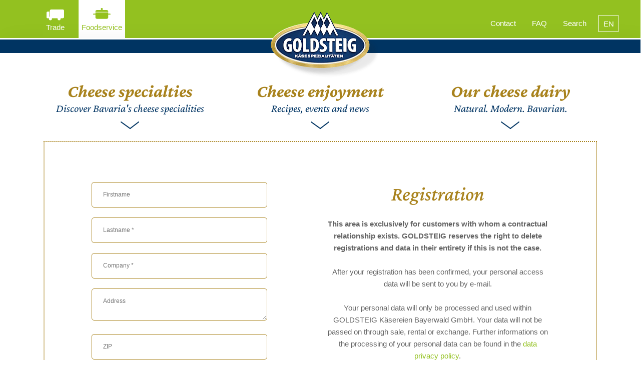

--- FILE ---
content_type: text/html; charset=utf-8
request_url: https://www.goldsteig.de/en/foodservice/registration
body_size: 13094
content:
<!DOCTYPE html> <html lang="en"> <head> <meta charset="utf-8"> <!-- ============================================================= Konzeption / Programmierung +++++++++++++++++++++++++++++++++++++++++++++++++++++++++++++ JANDA+ROSCHER - https://www.janda-roscher.de/ ============================================================= This website is powered by TYPO3 - inspiring people to share! TYPO3 is a free open source Content Management Framework initially created by Kasper Skaarhoj and licensed under GNU/GPL. TYPO3 is copyright 1998-2026 of Kasper Skaarhoj. Extensions are copyright of their respective owners. Information and contribution at https://typo3.org/ --> <title>GOLDSTEIG Käsespezialitäten - Registration</title> <meta name="generator" content="TYPO3 CMS">
<meta name="viewport" content="width=device-width, initial-scale=1.0">
<meta name="twitter:card" content="summary">  <link rel="stylesheet" href="/_assets/cd5d9d7be59ab7f432e4cac09408271c/Stylesheets/styles.1768991851.css" media="all">
<link rel="stylesheet" href="/_assets/cd5d9d7be59ab7f432e4cac09408271c/Stylesheets/styles_new.1768991851.css" media="all">
<link href="/_assets/cd5d9d7be59ab7f432e4cac09408271c/Stylesheets/mmenu.1768991851.css" rel="stylesheet" >   <script src="/_assets/cd5d9d7be59ab7f432e4cac09408271c/Scripts/alpine-splide.script.1768991851.js" defer="defer"></script>
<script src="/_assets/cd5d9d7be59ab7f432e4cac09408271c/Scripts/alpine-collapse.min.1768991851.js" defer="defer"></script>
<script src="/_assets/cd5d9d7be59ab7f432e4cac09408271c/Scripts/alpine.min.1768991851.js" defer="defer"></script>
 <script>
                var measurementId='G-9PCRF0N0QT';
                'use strict';function _typeof(a){'@babel/helpers - typeof';return _typeof='function'==typeof Symbol&&'symbol'==typeof Symbol.iterator?function(a){return typeof a;}:function(a){return a&&'function'==typeof Symbol&&a.constructor===Symbol&&a!==Symbol.prototype?'symbol':typeof a;},_typeof(a);}function ownKeys(a,b){var c=Object.keys(a);if(Object.getOwnPropertySymbols){var d=Object.getOwnPropertySymbols(a);b&&(d=d.filter(function(b){return Object.getOwnPropertyDescriptor(a,b).enumerable;})),c.push.apply(c,d);}return c;}function _objectSpread(a){for(var b,c=1;c<arguments.length;c++)b=null==arguments[c]?{}:arguments[c],c%2?ownKeys(Object(b),!0).forEach(function(c){_defineProperty(a,c,b[c]);}):Object.getOwnPropertyDescriptors?Object.defineProperties(a,Object.getOwnPropertyDescriptors(b)):ownKeys(Object(b)).forEach(function(c){Object.defineProperty(a,c,Object.getOwnPropertyDescriptor(b,c));});return a;}function _defineProperty(a,b,c){return b=_toPropertyKey(b),b in a?Object.defineProperty(a,b,{value:c,enumerable:!0,configurable:!0,writable:!0}):a[b]=c,a;}function _toPropertyKey(a){var b=_toPrimitive(a,'string');return'symbol'===_typeof(b)?b:b+'';}function _toPrimitive(a,b){if('object'!==_typeof(a)||null===a)return a;var c=a[Symbol.toPrimitive];if(c!==void 0){var d=c.call(a,b||'default');if('object'!==_typeof(d))return d;throw new TypeError('@@toPrimitive must return a primitive value.');}return('string'===b?String:Number)(a);}var disableStr='ga-disable',queue=[];-1<document.cookie.indexOf('ga-disable=true')&&(window['ga-disable']=!0);function gaOptout(){document.cookie='ga-disable=true; expires=Thu, 31 Dec 2099 23:59:59 UTC; path=/',window[disableStr]=!0,alert('Die Erfassung des Nutzerverhaltens wurde in diesem Browser für diese Website deaktiviert.');}var disableReferrer=true,measurementFile='/analytics4.php',options={language:!0,screenSize:!0},defaultData={v:'2',tid:measurementId,dt:document.title,dl:disableReferrer?document.location.origin+document.location.pathname:document.location.origin+document.location.pathname+document.location.search,dp:document.location.pathname,dr:disableReferrer?void 0:document.referrer||void 0,ul:options.language?(navigator.language||'').toLowerCase():void 0,sr:options.screenSize?(window.screen||{}).width+'x'+(window.screen||{}).height:void 0,_p:hid,gcs:'G111',gcd:'11t1t1t1t5',dma_cps:'sypham',dma:1,tfd:Math.round(window.performance.now())},hid=Math.floor(Math.random()*900000000+1e8),_s=0,analyticsStarted=!1,events={},searchParams={},dataLoaded=0,startTime=new Date().getTime(),activeTime=0,hasFocus=document.hasFocus(),isActive=!0,isVisible=!document.hidden;!0!==window['ga-disable']&&(loadData('event'),loadData('search'));function loadData(a){var b=new XMLHttpRequest();b.open('GET',measurementFile+'?tid='+measurementId+'&action=get_'+a+'_data',!0),b.onreadystatechange=function(){4==b.readyState&&(dataLoaded++,200==b.status?'event'==a?events=JSON.parse(b.responseText):'search'==a&&(searchParams=JSON.parse(b.responseText)):console.warn('Failed to fetch '+a+' data.'));},b.send();}if(!0!==window['ga-disable'])var launchIntervalID=setInterval(function(){analyticsStarted||2!=dataLoaded||(analyticsStarted=!0,clearInterval(launchIntervalID),startAnalytics());},100);function startAnalytics(){var a=window.history,b=a.pushState;if(a.pushState=function(c){return'function'==typeof a.onpushstate&&a.onpushstate({state:c}),setTimeout(function(){track('page_view_history');},10),b.apply(a,arguments);},track('page_view',{},!1),0<searchParams.length){var c=new URLSearchParams(window.location.search),d='';searchParams.forEach(function(a){c.get(a)&&(d=c.get(a));}),''!=d&&setTimeout(function(){trackEvent('view_search_results',{search_term:d});},300);}window.gaFunc={trackEvent:trackEvent},queue.forEach(function(a){gtag(a.command,a.type,a.obj);}),queue=[];}function track(a,b,c){var d={};if(b)for(var e in b){var f=b[e];'items'==e?f.forEach(function(a){if(a.id||a.item_id){var b={id:a.id?a.id:a.item_id?a.item_id:void 0,nm:a.name?a.name:a.item_name?a.item_name:void 0,af:a.affiliation?a.affiliation:a.item_affiliation?a.item_affiliation:void 0,cp:a.coupon?a.coupon:void 0,cu:a.currency?a.currency:void 0,ds:a.discount?a.discount:void 0,lp:a.index||0===a.index?a.index:void 0,br:a.brand?a.brand:a.item_brand?a.item_brand:void 0,ca:a.category?a.category:a.item_category?a.item_category:void 0,c2:a.category2?a.category2:a.item_category2?a.item_category2:void 0,c3:a.category3?a.category3:a.item_category3?a.item_category3:void 0,c4:a.category4?a.category4:a.item_category4?a.item_category4:void 0,c5:a.category5?a.category5:a.item_category5?a.item_category5:void 0,li:a.item_list_id?a.item_list_id:void 0,ln:a.item_list_name?a.item_list_name:void 0,va:a.variant?a.variant:a.item_variant?a.item_variant:void 0,lo:a.location_id?a.location_id:void 0,pr:a.price?a.price:void 0,qt:a.quantity?a.quantity:void 0};d['pr'+(a.index?a.index:1)]=serializeItem(b);}}):isNaN(f)||'boolean'==typeof f?d['ep.'+e.replace('ep.','').replace('epn.','')]=f:d['epn.'+e.replace('ep.','').replace('epn.','')]=f;}var g=_objectSpread(_objectSpread({},defaultData),d);g.en=a,g=applyEventOverrides(g),sendRawData(g,c);}function trackEvent(a,b){track(a,b,!0);}function serializeItem(a){var b=[];for(var c in a)a.hasOwnProperty(c)&&void 0!==a[c]&&b.push(encodeURIComponent(c)+a[c]);return b.join('~');}function serialize(a){var b=[];for(var c in a)a.hasOwnProperty(c)&&void 0!==a[c]&&b.push(encodeURIComponent(c)+'='+encodeURIComponent(a[c]));return b.join('&');}function sendRawData(a){var b=!(1<arguments.length&&void 0!==arguments[1])||arguments[1];if(!0!==window[disableStr]){var c=navigator||{},d=0;if(!(b&&'view_search_results'!=a.en&&(d=getActiveTime(),resetActiveTime(),36e4<d)))if(a._et=b&&0<d&&'view_search_results'!=a.en?d:void 0,a._s=++_s,c.sendBeacon)c.sendBeacon(measurementFile,serialize(a));else{var e=new XMLHttpRequest();e.open('POST',measurementFile,!0),e.send(serialize(a));}}}function gtag(a,b,c){'event'===a?window.gaFunc?window.gaFunc.trackEvent(b,c):queue.push({command:a,type:b,obj:c}):console.warn('Tried to execute unsupported or non-existent command \''+a+'\'');}function ga(){if(console.warn('The ga() function is deprecated and might become unavailable in a future release. Please use gtag() instead.'),'send'!=arguments[0])console.warn('Tried to execute unsupported command \''+arguments[0]+'\'');else if('event'==arguments[1]){var a={event_category:arguments[2],event_label:arguments[4],value:arguments[5]};window.gaFunc.trackEvent(arguments[3],a);}else if('event'==arguments[1].hitType){var a={event_category:arguments[1].eventCategory,event_label:arguments[1].eventLabel,value:arguments[1].eventValue};window.gaFunc.trackEvent(arguments[1].eventAction,a);}else console.warn('Tried to execute command with non-existent type \''+arguments[1]+'\'');}var oldPush;window.dataLayer&&window.dataLayer.push&&(oldPush=window.dataLayer.push),window.dataLayer=window.dataLayer||[],oldPush||(oldPush=window.dataLayer.push),window.dataLayer.push=function(a){if(oldPush&&oldPush.apply(window.dataLayer,[].slice.call(arguments,0)),a.event){var b=a.event;delete a.event,a.ecommerce&&(a=a.ecommerce),gtag('event',b,a);}else console.warn('Tried to push non-event data to dataLayer \''+a+'\'');};var scrollFlag=!1;function checkScrollPosition(){var a=100*((document.documentElement.scrollTop||document.body.scrollTop)/((document.documentElement.scrollHeight||document.body.scrollHeight)-document.documentElement.clientHeight));!scrollFlag&&90<=a&&(scrollFlag=!0,window.gaFunc.trackEvent('scroll',{percent_scrolled:90}));}window.addEventListener('scroll',function(){checkScrollPosition();}),setTimeout(function(){checkScrollPosition();},100);function clickListener(a){if(a.target&&'A'==a.target.tagName){var b=new URL(a.target.href),c=b.pathname.split('/').pop().match(/(.*)\.(pdf|xlsx?|docx?|txt|rtf|csv|exe|pages|key|pp(s|t|tx)|7z|pkg|rar|gz|bz|tar|dmg|iso|zip|avi|mov|mp4|mpe?g|wmv|midi?|mp3|wav|wma)($|\?)/);if(c)window.gaFunc.trackEvent('file_download',{file_name:c[1],file_extension:c[2],link_id:a.target.id,link_classes:a.target.classList.toString(),link_url:a.target.href,link_domain:b.hostname,link_text:a.target.innerText});else if(a.target.href.startsWith('http')){var b=new URL(a.target.href);b.hostname!=window.location.hostname&&window.gaFunc.trackEvent('click',{link_id:a.target.id,link_classes:a.target.classList.toString(),link_url:a.target.href,link_domain:b.hostname,outbound:'true'});}}}document.addEventListener('click',clickListener),document.addEventListener('auxclick',clickListener);function addEventListenerActiveTime(a,b){window.addEventListener(a,function(a){stopActiveTime(),b(a),isDocumentActive()&&startActiveTime();});}addEventListenerActiveTime('focus',function(){hasFocus=!0;}),addEventListenerActiveTime('blur',function(){hasFocus=!1;}),addEventListenerActiveTime('pageshow',function(){isActive=!0;}),addEventListenerActiveTime('pagehide',function(){isActive=!1,1e3<activeTime&&window.gaFunc.trackEvent('user_engagement');}),addEventListenerActiveTime('visibilitychange',function(){isVisible=!document.hidden;});function isDocumentActive(){return hasFocus&&isActive&&isVisible;}function startActiveTime(){startTime=new Date().getTime();}function stopActiveTime(){activeTime=getActiveTime();}function getActiveTime(){var a=0;return isDocumentActive()&&(a=new Date().getTime()-startTime),a+activeTime;}function resetActiveTime(){startActiveTime(),activeTime=0;}function applyEventOverrides(a){return 0<events.length&&events.forEach(function(b){if(b.__ogt_event_edit){var c,d,e=b.__ogt_event_edit;checkConditions({event_name_predicate:null!==(c=e.event_name_predicate)&&void 0!==c?c:void 0,conditions:null!==(d=e.conditions)&&void 0!==d?d:void 0},a)&&(a=applyEventParamOps(a,e.event_param_ops));}else if(b.__ogt_event_create){var f,g,h=b.__ogt_event_create;if(checkConditions({event_name_predicate:null!==(f=h.event_name_predicate)&&void 0!==f?f:void 0,conditions:null!==(g=h.conditions)&&void 0!==g?g:void 0},a)){var i=_objectSpread({},defaultData);h.merge_source_event_params&&(i=_objectSpread({},a)),i.en=h.new_event_name,h.event_param_ops&&(i=applyEventParamOps(i,h.event_param_ops)),sendRawData(i);}}}),a;}function applyEventParamOps(a,b){return b.forEach(function(b){if(b.edit_param){var c=mapParam(b.edit_param.param_name);if('event_param'==b.edit_param.param_value.type){var d=a[mapParam(b.edit_param.param_value.event_param.param_name)];!d&&c.startsWith('ep.')&&(d=a[c.replace('ep.','epn.')]),a[c]=d;}else if('const_value'==b.edit_param.param_value.type){var d=b.edit_param.param_value.const_value;a[c]=d;}}}),a;}function checkConditions(a,b){var c=!0;if(a.event_name_predicate){var d;c=c&&checkCondition(a.event_name_predicate.type,b.en,a.event_name_predicate.values[1].const_value,null!==(d=a.event_name_predicate.negate)&&void 0!==d&&d);}return a.conditions&&a.conditions[0].predicates.forEach(function(a){var d,e,f=mapParam(a.values[0].event_param.param_name),g=a.values[1].const_value,h=b[f];!h&&f.startsWith('ep.')&&(h=b[f.replace('ep.','epn.')]),c=c&&checkCondition(a.type,null!==(d=h)&&void 0!==d?d:'',g,null!==(e=a.negate)&&void 0!==e&&e);}),c;}function checkCondition(c,d,a){var b=!!(3<arguments.length&&void 0!==arguments[3])&&arguments[3],e=!1;return'eq'==c?e=d==a:'eqi'==c?e=d.toLowerCase()==a.toLowerCase():'re'==c?e=d.match('/'+a+'/'):'rei'==c?e=d.match('/'+a+'/i'):'gt'==c?e=d>a:'ge'==c?e=d>=a:'lt'==c?e=d<a:'le'==c?e=d<=a:'cn'==c?e=d.includes(a):'cni'==c?e=d.toLowerCase().includes(a.toLowerCase()):'sw'==c||'bw'==c?e=d.startsWith(a):'swi'==c||'bwi'==c?e=d.toLowerCase().startsWith(a.toLowerCase()):'ew'==c?e=d.endsWith(a):'ewi'==c&&(e=d.toLowerCase().endsWith(a.toLowerCase())),b&&(e=!e),e;}function mapParam(a){return'page_location'==a?'dl':'page_path'==a?'dp':'affiliation'==a?'ep.affiliation':'coupon'==a?'cp':'creative_slot'==a?'cs':'currency'==a?'cu':'discount'==a?'ds':'language'==a?'ul':'location_id'==a?'lo':'page_referrer'==a?'dr':'page_title'==a?'dt':'promotion_id'==a?'pi':'promotion_name'==a?'pn':'shipping'==a?'ep.shipping':'tax'==a?'ep.tax':'value'==a?'ep.value':'ep.'+a;}window.gaOptout=gaOptout,window.gtag=gtag,window.ga=ga;
            </script> <link rel="preload" href="/_assets/cd5d9d7be59ab7f432e4cac09408271c/Fonts/crimson-pro-v14-latin-500italic.woff2" as="font" type="font/woff2" crossorigin="anonymous"><link rel="preload" href="/_assets/cd5d9d7be59ab7f432e4cac09408271c/Fonts/crimson-pro-v14-latin-700italic.woff2" as="font" type="font/woff2" crossorigin="anonymous"><link rel="shortcut icon" href="/favicon.ico">
<link rel="canonical" href="https://www.goldsteig.de/en/foodservice/registration"/>

<link rel="alternate" hreflang="de-DE" href="https://www.goldsteig.de/foodservice/registrierung"/>
<link rel="alternate" hreflang="en-GB" href="https://www.goldsteig.de/en/foodservice/registration"/>
<link rel="alternate" hreflang="it-IT" href="https://www.goldsteig.it/foodservice/registrazione"/>
<link rel="alternate" hreflang="x-default" href="https://www.goldsteig.de/foodservice/registrierung"/>
<!-- This site is optimized with the Yoast SEO for TYPO3 plugin - https://yoast.com/typo3-extensions-seo/ -->
<script type="application/ld+json">[{"@context":"https:\/\/www.schema.org","@type":"BreadcrumbList","itemListElement":[{"@type":"ListItem","position":1,"item":{"@id":"https:\/\/www.goldsteig.de\/en\/","name":"Home page"}},{"@type":"ListItem","position":2,"item":{"@id":"https:\/\/www.goldsteig.de\/en\/foodservice","name":"Foodservice"}},{"@type":"ListItem","position":3,"item":{"@id":"https:\/\/www.goldsteig.de\/en\/foodservice\/registration","name":"Registration"}}]}]</script> </head> <body class=""> <div><header class="c-header"><div class="c-logo"><a aria-label="home" href="/en/"><img src="/_assets/cd5d9d7be59ab7f432e4cac09408271c/Images/goldsteig-logo.png" srcset="/_assets/cd5d9d7be59ab7f432e4cac09408271c/Images/goldsteig-logo%402x.png 2x" width="230" height="134" alt="GOLDSTEIG Käsereien Bayerwald GmbH"></a></div><div class="o-wrapper c-header__navigation"><a href="#menu" id="menu_toggler" class="menu-trigger" aria-label="open menu"></a><ul class="c-navtopleft"><li class="c-navtopleft__item c-navtopleft__uid-501 "><a href="/en/trade">Trade</a></li><li class="c-navtopleft__item c-navtopleft__uid-500 is-active"><a href="/en/foodservice">Foodservice</a></li></ul><ul class="c-navtopright"><li class="c-navtopright__item "><a href="/en/contact">Contact</a></li><li class="c-navtopright__item "><a href="/en/faq">FAQ</a></li><li class="c-navtopright__item "><a href="/en/search">Search</a></li></ul><ul class="c-navlang"><li class="c-navlang-item__level1"><button class="c-navlang-item__level1-link"> EN </button><ul class="c-navlang__level2"><li class="c-navlang-item__level2 "><a href="/foodservice/registrierung" hreflang="de-DE" title="Switch language to DE" class="c-navlang-item__level2-link"> DE </a></li><li class="c-navlang-item__level2 active"><a href="/en/foodservice/registration" hreflang="en-GB" title="Switch language to EN" class="c-navlang-item__level2-link"> EN </a></li><li class="c-navlang-item__level2 "><a href="https://www.goldsteig.it/foodservice/registrazione" hreflang="it-IT" title="Switch language to IT" class="c-navlang-item__level2-link"> IT </a></li></ul></li></ul></div></header><nav id="menu" class="c-navmobile-wrapper hidden"><ul class="c-navmobile"><li class="c-navmobile-item__level1 "><a href="/en/cheese-specialties" class="c-navmobile-item__level1-link"><span>Cheese specialties</span>&nbsp;<br />Discover Bavaria&#039;s cheese specialities</a><ul><li class="c-navmobile-item__level2 "><a href="/en/cheese-specialties/mozzarella" class="c-navmobile-item__level2-link">Mozzarella</a></li><li class="c-navmobile-item__level2 "><a href="/en/cheese-specialties/emmental-cheese" class="c-navmobile-item__level2-link">Emmental cheese</a></li><li class="c-navmobile-item__level2 "><a href="/en/cheese-specialties/protinella" class="c-navmobile-item__level2-link">Protinella</a></li><li class="c-navmobile-item__level2 "><a href="/en/cheese-specialties/mascarpone" class="c-navmobile-item__level2-link">Mascarpone</a></li></ul></li><li class="c-navmobile-item__level1 "><a href="/en/cheese-enjoyment" class="c-navmobile-item__level1-link"><span>Cheese enjoyment</span>&nbsp;<br />Recipes, events and news</a><ul><li class="c-navmobile-item__level2 border border-dotted border-x-0 border-b-0 border-gs-blue mt-2.5 pt-2.5 "><a href="/en/cheese-enjoyment/events-news" class="c-navmobile-item__level2-link">Events &amp; News</a><ul><li class="c-navmobile-item__level3 "><a href="/en/cheese-treats/actions-news/social-media-posts" class="c-navmobile-item__level3-link">Social media posts</a></li><li class="c-navmobile-item__level3 "><a href="/en/cheese-enjoyment/actions-news/the-most-popular-community-recipes-2025" class="c-navmobile-item__level3-link">The most popular community recipes 2025!</a></li><li class="c-navmobile-item__level3 "><a href="/en/cheese-enjoyment/actions-news/the-11-best-food-trends-for-gourmets-in-2025" class="c-navmobile-item__level3-link">The 11 best food trends for gourmets in 2025!</a></li><li class="c-navmobile-item__level3 "><a href="/en/cheese-enjoyment/actions-news/the-8-tastiest-salad-tips-2025" class="c-navmobile-item__level3-link">The 8 tastiest salad tips 2025!</a></li><li class="c-navmobile-item__level3 "><a href="/en/cheese-enjoyment/actions-news/the-5-coolest-barbecue-tips-for-2025" class="c-navmobile-item__level3-link">The 5 coolest barbecue tips for 2025!</a></li></ul></li><li class="c-navmobile-item__level2 "><a href="/en/cheese-enjoyment/health-region" class="c-navmobile-item__level2-link">Health &amp; Region</a><ul><li class="c-navmobile-item__level3 "><a href="/en/cheese-treats/health-region/nutri-score" class="c-navmobile-item__level3-link">Nutri-Score</a></li><li class="c-navmobile-item__level3 "><a href="/en/cheese-enjoyment/health-region/nutri-score-calculator" class="c-navmobile-item__level3-link">Nutri-Score calculator</a></li><li class="c-navmobile-item__level3 "><a href="/en/cheese-treats/health-region/can-i-eat-cheese-during-pregnancy" class="c-navmobile-item__level3-link">Can I eat cheese during pregnancy?</a></li></ul></li><li class="c-navmobile-item__level2 "><a href="/en/cheese-enjoyment/a-passion-for-cheese" class="c-navmobile-item__level2-link">A passion for cheese</a><ul><li class="c-navmobile-item__level3 "><a href="/en/cheese-treats/a-passion-for-cheese/what-exactly-is-pasta-filata" class="c-navmobile-item__level3-link">What exactly is &quot;pasta filata&quot;?</a></li><li class="c-navmobile-item__level3 "><a href="/en/cheese-treats/a-passion-for-cheese/cheese-ripening-and-what-its-all-about" class="c-navmobile-item__level3-link">Cheese ripening and what it&#039;s all about</a></li><li class="c-navmobile-item__level3 "><a href="/en/cheese-treats/a-passion-for-cheese/the-germans-favourite-cheeses" class="c-navmobile-item__level3-link">The Germans&#039; favourite cheeses</a></li><li class="c-navmobile-item__level3 "><a href="/en/cheese-treats/a-passion-for-cheese/does-cheese-really-close-the-stomach" class="c-navmobile-item__level3-link">Does cheese really close the stomach?</a></li></ul></li><li class="c-navmobile-item__level2 "><a href="/en/cheese-enjoyment/recipes-inspiration" class="c-navmobile-item__level2-link">Recipes &amp; inspiration</a><ul><li class="c-navmobile-item__level3 "><a href="/en/cheese-enjoyment/recipes-inspiration/monika-nagls-recipe-cinnamon-bun-cake-1-1" class="c-navmobile-item__level3-link">Monika Nagl&#039;s recipe: Cinnamon bun cake</a></li><li class="c-navmobile-item__level3 "><a href="/en/cheese-enjoyment/recipes-inspiration/monika-nagls-recipe-cinnamon-bun-cake-1" class="c-navmobile-item__level3-link">Monika Nagl&#039;s recipe: Cinnamon bun cake</a></li><li class="c-navmobile-item__level3 "><a href="/en/cheese-treats/recipes-inspiration/monika-nagls-recipe-christmas-raspberry-and-gingerbread-cake-with-mascarpone-and-butter-1-1-2-1-1-1-1-1" class="c-navmobile-item__level3-link">Monika Nagl&#039;s recipe: Waffle cake with berries</a></li><li class="c-navmobile-item__level3 "><a href="/en/cheese-treats/recipes-inspiration/monika-nagls-recipe-christmas-raspberry-and-gingerbread-cake-with-mascarpone-and-butter-1-1-2-1-1-1-1-1-1" class="c-navmobile-item__level3-link">Monika Nagl&#039;s recipe: cream puff cake in Black Forest style</a></li><li class="c-navmobile-item__level3 "><a href="/en/cheese-treats/recipes-inspiration/monika-nagls-recipe-christmas-raspberry-and-gingerbread-cake-with-mascarpone-and-butter-1-1-2-1-1" class="c-navmobile-item__level3-link">Monika Nagl&#039;s recipe: Nut nougat bars</a></li><li class="c-navmobile-item__level3 "><a href="/en/cheese-enjoyment/recipes-inspiration/monika-nagls-recipe-strawberry-cheesecake-in-a-jar" class="c-navmobile-item__level3-link">Monika Nagl&#039;s recipe: Strawberry cheesecake in a jar</a></li><li class="c-navmobile-item__level3 "><a href="/en/cheese-enjoyment/recipes-inspiration/bacon-bomb-with-emmental-centre" class="c-navmobile-item__level3-link">Bacon bomb with Emmental centre</a></li><li class="c-navmobile-item__level3 "><a href="/en/cheese-enjoyment/recipes-inspiration/halloween-fingers-in-a-hot-dog-with-emmental-cheese-and-garlic-eyes" class="c-navmobile-item__level3-link">Halloween fingers in a hot dog with Emmental cheese and garlic eyes</a></li><li class="c-navmobile-item__level3 "><a href="/en/cheese-enjoyment/recipes-inspiration/bambini-mozzarella-mini-salad-with-lime-dressing-and-oregano" class="c-navmobile-item__level3-link">Bambini mozzarella mini salad with lime dressing and oregano</a></li><li class="c-navmobile-item__level3 "><a href="/en/cheese-enjoyment/recipes-inspiration/leaf-salad-with-mozzarella-marinated-in-passion-fruit-dressing" class="c-navmobile-item__level3-link">Leaf salad with mozzarella marinated in passion fruit dressing</a></li><li class="c-navmobile-item__level3 "><a href="/en/cheese-enjoyment/recipes-inspiration/cocktail-with-bambini-mozzarella-mini-cherry-tomato-sticks-and-tomato-sauce" class="c-navmobile-item__level3-link">Cocktail with Bambini Mozzarella Mini - cherry tomato sticks and tomato sauce</a></li><li class="c-navmobile-item__level3 "><a href="/en/cheese-enjoyment/recipes-inspiration/flavoured-bambini-mozzarella-mini-in-a-cocktail-glass" class="c-navmobile-item__level3-link">Flavoured Bambini Mozzarella Mini in a cocktail glass</a></li><li class="c-navmobile-item__level3 "><a href="/en/cheese-enjoyment/recipes-inspiration/pork-fillet-towers-with-aubergine-and-tomato-vegetables-garnished-with-mozzarella-slices" class="c-navmobile-item__level3-link">Pork fillet towers with aubergine and tomato vegetables, garnished with mozzarella slices</a></li><li class="c-navmobile-item__level3 "><a href="/en/cheese-enjoyment/recipes-inspiration/vegetable-terrine-with-mozzarella-centre" class="c-navmobile-item__level3-link">Vegetable terrine with mozzarella centre</a></li><li class="c-navmobile-item__level3 "><a href="/en/cheese-enjoyment/recipes-inspiration/smoothie-mascarpone-cream-with-orange-jelly-and-cocoa-espuma" class="c-navmobile-item__level3-link">Smoothie mascarpone cream with orange jelly and cocoa espuma</a></li><li class="c-navmobile-item__level3 "><a href="/en/cheese-enjoyment/recipes-inspiration/emmental-mozzarella-scrambled-eggs-with-cherry-tomatoes-and-parsley" class="c-navmobile-item__level3-link">Emmental mozzarella scrambled eggs with cherry tomatoes and parsley</a></li><li class="c-navmobile-item__level3 "><a href="/en/cheese-enjoyment/recipes-inspiration/mozzarella-topped-with-smoked-ham" class="c-navmobile-item__level3-link">Mozzarella topped with smoked ham</a></li><li class="c-navmobile-item__level3 "><a href="/en/cheese-enjoyment/recipes-inspiration/savoury-lollies-bambini-mozzarella-mini-with-peanut-flips-and-caper-apples" class="c-navmobile-item__level3-link">Savoury lollies: Bambini Mozzarella Mini with peanut flips and caper apples</a></li><li class="c-navmobile-item__level3 "><a href="/en/cheese-enjoyment/recipes-inspiration/eggs-in-a-jar-with-bambini-mozzarella-mini-and-chives" class="c-navmobile-item__level3-link">Eggs in a jar with Bambini Mozzarella Mini and chives</a></li><li class="c-navmobile-item__level3 "><a href="/en/cheese-enjoyment/recipes-inspiration/bambini-mozzarella-mini-with-strawberries-and-honey" class="c-navmobile-item__level3-link">Bambini Mozzarella Mini with strawberries and honey</a></li><li class="c-navmobile-item__level3 "><a href="/en/cheese-enjoyment/recipes-inspiration/bambini-mozzarella-mini-with-strawberries-on-chocolate-sticks" class="c-navmobile-item__level3-link">Bambini Mozzarella Mini with strawberries on chocolate sticks</a></li><li class="c-navmobile-item__level3 "><a href="/en/cheese-enjoyment/recipes-inspiration/sweet-pepper-carrot-and-zucchini-salad-with-mini-bambini-mozzarella" class="c-navmobile-item__level3-link">Sweet pepper, carrot and zucchini salad with Mini Bambini mozzarella</a></li><li class="c-navmobile-item__level3 "><a href="/en/cheese-enjoyment/recipes-inspiration/classic-cheeseburger-with-emmental" class="c-navmobile-item__level3-link">Classic cheeseburger with Emmental</a></li><li class="c-navmobile-item__level3 "><a href="/en/cheese-enjoyment/recipes-inspiration/plaice-with-mozzarella-slices" class="c-navmobile-item__level3-link">Plaice with mozzarella slices</a></li><li class="c-navmobile-item__level3 "><a href="/en/cheese-enjoyment/recipes-inspiration/chocolate-lollies-with-bambini-mozzarella-mini-and-amarettinis" class="c-navmobile-item__level3-link">Chocolate lollies with Bambini Mozzarella Mini and Amarettinis</a></li><li class="c-navmobile-item__level3 "><a href="/en/cheese-enjoyment/recipes-inspiration/leberkaese-filled-with-mini-bambini-mozzarella" class="c-navmobile-item__level3-link">Leberkäse filled with Mini Bambini Mozzarella</a></li><li class="c-navmobile-item__level3 "><a href="/en/cheese-enjoyment/recipes-inspiration/sushi-with-mini-bambini-mozzarella" class="c-navmobile-item__level3-link">Sushi with Mini Bambini Mozzarella</a></li><li class="c-navmobile-item__level3 "><a href="/en/cheese-enjoyment/recipes-inspiration/fitness-protinella-omelette-with-tomato" class="c-navmobile-item__level3-link">Fitness protinella omelette with tomato</a></li><li class="c-navmobile-item__level3 "><a href="/en/cheese-enjoyment/recipes-inspiration/carrot-and-courgette-pasta-with-protinella" class="c-navmobile-item__level3-link">Carrot and courgette pasta with protinella</a></li><li class="c-navmobile-item__level3 "><a href="/en/cheese-enjoyment/recipes-inspiration/summer-salad-with-protinella-with-vegetables-fruit-and-orange-dressing" class="c-navmobile-item__level3-link">Summer salad with protinella with vegetables, fruit and orange dressing</a></li><li class="c-navmobile-item__level3 "><a href="/en/cheese-enjoyment/recipes-inspiration/emmental-cheese-carpaccio" class="c-navmobile-item__level3-link">Emmental cheese carpaccio</a></li><li class="c-navmobile-item__level3 "><a href="/en/cheese-enjoyment/recipes-inspiration/one-pot-protinella-noodle-chicken" class="c-navmobile-item__level3-link">&quot;One pot&quot; protinella noodle chicken</a></li><li class="c-navmobile-item__level3 "><a href="/en/cheese-enjoyment/recipes-inspiration/quinoa-protinella-salad-in-a-jar" class="c-navmobile-item__level3-link">Quinoa protinella salad in a jar</a></li><li class="c-navmobile-item__level3 "><a href="/en/cheese-enjoyment/recipes-inspiration/protinella-vegetable-skewers" class="c-navmobile-item__level3-link">Protinella vegetable skewers</a></li><li class="c-navmobile-item__level3 "><a href="/en/cheese-enjoyment/recipes-inspiration/courgettes-au-gratin-with-protinella" class="c-navmobile-item__level3-link">Courgettes au gratin with protinella</a></li><li class="c-navmobile-item__level3 "><a href="/en/cheese-enjoyment/recipes-inspiration/broccoli-protinella-casserole" class="c-navmobile-item__level3-link">Broccoli protinella casserole</a></li><li class="c-navmobile-item__level3 "><a href="/en/cheese-enjoyment/recipes-inspiration/pear-and-protinella-tarte-flambee" class="c-navmobile-item__level3-link">Pear and protinella tarte flambée</a></li><li class="c-navmobile-item__level3 "><a href="/en/cheese-enjoyment/recipes-inspiration/asparagus-salad-with-protinella-and-strawberries" class="c-navmobile-item__level3-link">Asparagus salad with protinella and strawberries</a></li><li class="c-navmobile-item__level3 "><a href="/en/cheese-enjoyment/recipes-inspiration/chicken-au-gratin-with-protinella" class="c-navmobile-item__level3-link">Chicken au gratin with protinella</a></li><li class="c-navmobile-item__level3 "><a href="/en/cheese-enjoyment/recipes-inspiration/protinella-wraps-with-avocado-and-tuna" class="c-navmobile-item__level3-link">Protinella wraps with avocado and tuna</a></li><li class="c-navmobile-item__level3 "><a href="/en/cheese-enjoyment/recipes-inspiration/protinella-scrambled-eggs" class="c-navmobile-item__level3-link">Protinella scrambled eggs</a></li><li class="c-navmobile-item__level3 "><a href="/en/cheese-enjoyment/recipes-inspiration/protinella-mango-salad" class="c-navmobile-item__level3-link">Protinella mango salad</a></li><li class="c-navmobile-item__level3 "><a href="/en/cheese-enjoyment/recipes-inspiration/protinella-sandwich" class="c-navmobile-item__level3-link">Protinella sandwich</a></li><li class="c-navmobile-item__level3 "><a href="/en/cheese-enjoyment/recipes-inspiration/gnocchi-with-tomatoes-and-mozzarella" class="c-navmobile-item__level3-link">Gnocchi with tomatoes and mozzarella</a></li><li class="c-navmobile-item__level3 "><a href="/en/cheese-enjoyment/recipes-inspiration/cooking-ideas-with-spaghetti-and-pizza-pasta-cheese" class="c-navmobile-item__level3-link">Cooking ideas with spaghetti and pizza &amp; pasta cheese</a></li><li class="c-navmobile-item__level3 "><a href="/en/cheese-enjoyment/recipes-inspiration/mozzarella-tortellini-pan" class="c-navmobile-item__level3-link">Mozzarella tortellini pan</a></li><li class="c-navmobile-item__level3 "><a href="/en/cheese-enjoyment/recipes-inspiration/strawberry-tiramisu-with-coconut-and-mascarpone" class="c-navmobile-item__level3-link">Strawberry tiramisu with coconut and mascarpone</a></li><li class="c-navmobile-item__level3 "><a href="/en/cheese-enjoyment/recipes-inspiration/banana-bread-cheesecake-with-mascarpone" class="c-navmobile-item__level3-link">Banana bread - cheesecake with mascarpone</a></li><li class="c-navmobile-item__level3 "><a href="/en/cheese-enjoyment/recipes-inspiration/stuffed-sweet-potato-with-mozzarella" class="c-navmobile-item__level3-link">Stuffed sweet potato with mozzarella</a></li><li class="c-navmobile-item__level3 "><a href="/en/cheese-enjoyment/recipes-inspiration/two-kinds-of-waffles-with-mozzarella" class="c-navmobile-item__level3-link">Two kinds of waffles with mozzarella</a></li><li class="c-navmobile-item__level3 "><a href="/en/cheese-enjoyment/recipes-inspiration/chicken-alfredo-lasagne-with-mozzarella" class="c-navmobile-item__level3-link">Chicken Alfredo lasagne with mozzarella</a></li><li class="c-navmobile-item__level3 "><a href="/en/cheese-enjoyment/recipes-inspiration/picnic-recipe-salad-idea-with-mozzarella-mini" class="c-navmobile-item__level3-link">Picnic recipe - Salad idea with mozzarella mini</a></li><li class="c-navmobile-item__level3 "><a href="/en/cheese-treats/recipes-inspiration/beetroot-pizza-with-mozzarella" class="c-navmobile-item__level3-link">Beetroot pizza with mozzarella</a></li><li class="c-navmobile-item__level3 "><a href="/en/cheese-treats/recipes-inspiration/green-moss-cake-with-spinach-and-mascarpone" class="c-navmobile-item__level3-link">Green moss cake with spinach and mascarpone</a></li><li class="c-navmobile-item__level3 "><a href="/en/cheese-treats/recipes-inspiration/mini-aubergine-pizzas-with-mozzarella" class="c-navmobile-item__level3-link">Mini aubergine pizzas with mozzarella</a></li><li class="c-navmobile-item__level3 "><a href="/en/cheese-treats/recipes-inspiration/pizza-roll-with-bbq-chicken-and-mozzarella" class="c-navmobile-item__level3-link">Pizza roll with BBQ chicken and mozzarella</a></li><li class="c-navmobile-item__level3 "><a href="/en/cheese-treats/recipes-inspiration/taco-salad-with-pizza-pasta-cheese" class="c-navmobile-item__level3-link">Taco salad with pizza &amp; pasta cheese</a></li><li class="c-navmobile-item__level3 "><a href="/en/cheese-treats/recipes-inspiration/mini-pavlova-with-mascarpone-cream" class="c-navmobile-item__level3-link">Mini pavlova with mascarpone cream</a></li><li class="c-navmobile-item__level3 "><a href="/en/cheese-treats/recipes-inspiration/baked-mozzarella-with-marinated-plums" class="c-navmobile-item__level3-link">Baked mozzarella with marinated plums</a></li><li class="c-navmobile-item__level3 "><a href="/en/cheese-treats/recipes-inspiration/mediterranean-linguine-with-roasted-ham-and-mozzarella" class="c-navmobile-item__level3-link">Mediterranean linguine with roasted ham and mozzarella</a></li><li class="c-navmobile-item__level3 "><a href="/en/cheese-treats/recipes-inspiration/mascarpone-cookie-cream" class="c-navmobile-item__level3-link">Mascarpone cookie cream</a></li><li class="c-navmobile-item__level3 "><a href="/en/cheese-treats/recipes-inspiration/monika-nagls-recipe-new-years-eve-dessert-two-kinds-of-mousse-with-mascarpone" class="c-navmobile-item__level3-link">Monika Nagl&#039;s recipe: New Year&#039;s Eve dessert Two kinds of mousse with mascarpone</a></li><li class="c-navmobile-item__level3 "><a href="/en/cheese-treats/recipes-inspiration/pretzel-meatball-pan-with-mozzarella" class="c-navmobile-item__level3-link">Pretzel meatball pan with mozzarella</a></li><li class="c-navmobile-item__level3 "><a href="/en/cheese-treats/recipes-inspiration/curry-in-a-hurry-with-protinella" class="c-navmobile-item__level3-link">Curry in a hurry with protinella</a></li><li class="c-navmobile-item__level3 "><a href="/en/cheese-treats/recipes-inspiration/crispy-aubergine-in-the-oven-with-mozzarella" class="c-navmobile-item__level3-link">Crispy aubergine in the oven with mozzarella</a></li><li class="c-navmobile-item__level3 "><a href="/en/cheese-treats/recipes-inspiration/monika-nagls-recipe-valentines-day-tartlets-with-mascarpone" class="c-navmobile-item__level3-link">Monika Nagl&#039;s recipe: Valentine&#039;s Day tartlets with mascarpone</a></li><li class="c-navmobile-item__level3 "><a href="/en/cheese-treats/recipes-inspiration/lemon-cake-with-mascarpone" class="c-navmobile-item__level3-link">Lemon cake with mascarpone</a></li><li class="c-navmobile-item__level3 "><a href="/en/cheese-treats/recipes-inspiration/monika-nagls-recipe-no-bake-desserts-coconut-tartlets-with-mascarpone-for-mothers-day" class="c-navmobile-item__level3-link">Monika Nagl&#039;s recipe: No bake desserts Coconut tartlets with mascarpone for Mother&#039;s Day</a></li><li class="c-navmobile-item__level3 "><a href="/en/cheese-treats/recipes-inspiration/monika-nagls-recipe-quick-dessert-with-mascarpone-and-kiwi" class="c-navmobile-item__level3-link">Monika Nagl&#039;s recipe: Quick dessert with mascarpone and kiwi</a></li><li class="c-navmobile-item__level3 "><a href="/en/cheese-treats/recipes-inspiration/monika-nagl-limoncello-tiramisu-recipe-with-mascarpone" class="c-navmobile-item__level3-link">Monika Nagl: Limoncello tiramisu recipe with mascarpone</a></li><li class="c-navmobile-item__level3 "><a href="/en/cheese-treats/recipes-inspiration/monika-nagls-recipe-nut-nougat-ice-cream-with-mascarpone-and-protein-nut-nougat-cream" class="c-navmobile-item__level3-link">Monika Nagl&#039;s recipe: Nut nougat ice cream with mascarpone and nut nougat cream</a></li></ul></li></ul></li><li class="c-navmobile-item__level1 "><a href="/en/our-cheese-dairy" class="c-navmobile-item__level1-link"><span>Our cheese dairy</span>&nbsp;<br />Natural. Modern. Bavarian.</a><ul><li class="c-navmobile-item__level2 "><a href="/en/our-cheese-dairy/region-farmers" class="c-navmobile-item__level2-link">Region &amp; Farmers</a></li><li class="c-navmobile-item__level2 "><a href="/en/our-cheese-dairy/quality-awards" class="c-navmobile-item__level2-link">Quality &amp; Awards</a></li><li class="c-navmobile-item__level2 "><a href="/en/our-cheese-dairy/naturalness-responsibility" class="c-navmobile-item__level2-link">Naturalness &amp; responsibility</a></li><li class="c-navmobile-item__level2 "><a href="/en/our-cheese-dairy/company-facts-figures" class="c-navmobile-item__level2-link">Company, facts, figures</a></li></ul></li><li class="c-navmobile-item__level1 "><a href="/en/trade" class="c-navmobile-item__level1-link">Trade</a></li><li class="c-navmobile-item__level1 is-active mm-selected"><a href="/en/foodservice" class="c-navmobile-item__level1-link">Foodservice</a></li><li class="c-navmobile-item__level1 "><a href="/en/contact" class="c-navmobile-item__level1-link">Contact</a></li><li class="c-navmobile-item__level1 "><a href="/en/faq" class="c-navmobile-item__level1-link">FAQ</a></li><li class="c-navmobile-item__level1 "><a href="/en/search" class="c-navmobile-item__level1-link">Search</a></li></ul></nav><main role="main" class="c-main"><div class="c-ribbon"></div><div class="c-navmain-wrapper"><ul class="c-navmain"><li class="c-navmain-item__level1 "><a href="/en/cheese-specialties" class="c-navmain-item__level1-link px-2.5"><span>Cheese specialties</span>Discover Bavaria&#039;s cheese specialities</a><div class="megamenu"><div class="o-layout o-layout--center c-megamenu-topwrap nwrap477"><div class="flex justify-center"><div class="w-[14.285714%] c-navmain-item__level2 "><a href="/en/cheese-specialties/mozzarella" class="c-navmain-item__level2-link n484">Mozzarella</a></div><div class="w-[14.285714%] c-navmain-item__level2 "><a href="/en/cheese-specialties/emmental-cheese" class="c-navmain-item__level2-link n485">Emmental cheese</a></div><div class="w-[14.285714%] c-navmain-item__level2 "><a href="/en/cheese-specialties/protinella" class="c-navmain-item__level2-link n763">Protinella</a></div><div class="w-[14.285714%] c-navmain-item__level2 "><a href="/en/cheese-specialties/mascarpone" class="c-navmain-item__level2-link n486">Mascarpone</a></div></div><div class="flex border-2 border-dotted border-x-0 border-b-0 border-gs-brown pt-10 place-content-center"></div></div></div></li><li class="c-navmain-item__level1 "><a href="/en/cheese-enjoyment" class="c-navmain-item__level1-link px-2.5"><span>Cheese enjoyment</span>Recipes, events and news</a><div class="megamenu"><div class="o-layout c-megamenu-topwrap nwrap478"><div class="o-layout__item u-1/4 c-navmain-item__level2 "><a href="/en/cheese-enjoyment/events-news" class="c-navmain-item__level2-link n495">Events &amp; News<span>Experience our cheese dairy up close: current events, news, social wall and a wide range of events.</span></a></div><div class="o-layout__item u-1/4 c-navmain-item__level2 "><a href="/en/cheese-enjoyment/health-region" class="c-navmain-item__level2-link n496">Health &amp; Region<span>Useful tips for your health and information from the region, the green roof of Europe.</span></a></div><div class="o-layout__item u-1/4 c-navmain-item__level2 "><a href="/en/cheese-enjoyment/a-passion-for-cheese" class="c-navmain-item__level2-link n497">A passion for cheese<span>Here you will find all sorts of amazing, interesting and useful things from our world of cheese.</span></a></div><div class="o-layout__item u-1/4 c-navmain-item__level2 "><a href="/en/cheese-enjoyment/recipes-inspiration" class="c-navmain-item__level2-link n494">Recipes &amp; inspiration<span>Exclusive recipes, serving suggestions and tips with our delicious specialities can be found here.</span></a></div><div class="o-layout"><div class="o-layout__item"><hr class="c-navmain__divider"><span class="c-navmain__additional-header">Discover exclusive cheese recipes</span></div><div class="o-layout__item u-4/12@lg u-push-1/12@lg"><div class="c-search__input-container"><form id="tx-solr-search-form-pi-results" action="/kaese-genuss/rezepte-inspirationen" method="get" accept-charset="utf-8"><input id="solrSearch" type="text" class="tx-solr-q tx-solr-q-header" aria-label="Search" name="q" value="" placeholder="Search…"><input type="submit" class="tx-solr-submit tx-solr-submit-header" value="Search"></form></div></div><div class="o-layout__item u-1/2@lg u-push-2/12@lg c-search-hashtags c-search-hashtags--header"><ul class="c-search-hashtags__list c-search-hashtags__list--header o-list-inline"><li class="o-list-inline__item"><a href="">#OurFavouriteRecipes</a></li><li class="o-list-inline__item"><a href="/en/cheese-treats/recipes-inspiration/specials/mozzarella-recipes">#Mozzarella recipes</a></li><li class="o-list-inline__item"><a href="/en/cheese-treats/recipes-inspiration/specials/mascarpone-recipes">#Mascarpone recipes</a></li><li class="o-list-inline__item"><a href="/en/cheese-treats/recipes-inspiration/specials/ricotta-recipes">#RicottaRecipes</a></li></ul></div></div></div></div></li><li class="c-navmain-item__level1 "><a href="/en/our-cheese-dairy" class="c-navmain-item__level1-link px-2.5"><span>Our cheese dairy</span>Natural. Modern. Bavarian.</a><div class="megamenu"><div class="o-layout c-megamenu-topwrap nwrap479"><div class="o-layout__item u-1/4 c-navmain-item__level2 "><a href="/en/our-cheese-dairy/region-farmers" class="c-navmain-item__level2-link n598">Region &amp; Farmers<span>Originality, purity and naturalness under the green roof of Europe - the home of our 2,260 dairy farmers.</span></a></div><div class="o-layout__item u-1/4 c-navmain-item__level2 "><a href="/en/our-cheese-dairy/quality-awards" class="c-navmain-item__level2-link n599">Quality &amp; Awards<span>Bavarian premium products and state-of-the-art production processes stand for maximum enjoyment and guaranteed quality.</span></a></div><div class="o-layout__item u-1/4 c-navmain-item__level2 "><a href="/en/our-cheese-dairy/naturalness-responsibility" class="c-navmain-item__level2-link n600">Naturalness &amp; responsibility<span>Without genetic engineering and &quot;Naturally from farmers&quot; - out of responsibility towards people and the environment.</span></a></div><div class="o-layout__item u-1/4 c-navmain-item__level2 "><a href="/en/our-cheese-dairy/company-facts-figures" class="c-navmain-item__level2-link n601">Company, facts, figures<span>GOLDSTEIG at a glance: History, figures and people behind the cheese dairy.</span></a></div><div class="o-layout"><div class="o-layout__item"><hr class="c-navmain__divider"><span class="c-navmain__additional-header">Contact:</span></div><div class="o-layout__item u-1/4"><div class="c-navmain__address"><strong>GOLDSTEIG Käsereien<br>Bayerwald GmbH</strong><br>Siechen 11<br>93413 Cham</div></div><div class="o-layout__item u-1/4"><div class="c-navmain__tel">+49 (0)9971/844-0</div><div class="c-navmain__fax">+49 (0)9971/844-1090</div></div><div class="o-layout__item u-1/2 u-align-center"><div class="c-iconnav__header"><div class="c-iconnav-header__item"><a href="https://www.facebook.com/GoldsteigKaesespezialitaeten" target="_blank" rel=noopener class="c-iconnav-header__link c-iconnav-header__link--facebook">Facebook</a></div><div class="c-iconnav-header__item"><a href="https://www.youtube.com/user/GoldsteigKaesereien" target="_blank" rel=noopener class="c-iconnav-header__link c-iconnav-header__link--youtube">YouTube</a></div><div class="c-iconnav-header__item"><a href="https://www.goldsteig.de/instagram" target="_blank" rel=noopener class="c-iconnav-header__link c-iconnav-header__link--instagram">Instagram</a></div></div></div></div></div></div></li></ul></div><!--TYPO3SEARCH_begin--><div class="c-main-top"></div><div id="c8590" class="frame frame-default frame-type-femanager_registration frame-layout-0"><a id="c14760"></a><div class="tx-femanager" data-labels="{&quot;loading_states&quot;:&quot;Loading states ...&quot;,&quot;please_choose&quot;:&quot;Please choose ...&quot;}">
	

    <div class="o-wrapper--inner">
        <div class="c-login">
            <div class="o-layout">
                <div class="o-layout__item u-push-1/12 u-10/12 u-push-1/12@md u-4/12@md u-align-center">

                    

                    



	



                    <form method="post" name="user" class="form-horizontal feManagerValidation" action="/en/foodservice/registration?tx_femanager_registration%5Baction%5D=create&amp;tx_femanager_registration%5Bcontroller%5D=New&amp;cHash=e6fd7f8b6cad81044df74cfaee382e29">
<div>
<input type="hidden" name="tx_femanager_registration[__referrer][@extension]" value="Femanager" />
<input type="hidden" name="tx_femanager_registration[__referrer][@controller]" value="New" />
<input type="hidden" name="tx_femanager_registration[__referrer][@action]" value="new" />
<input type="hidden" name="tx_femanager_registration[__referrer][arguments]" value="YTowOnt97014e7b79143c6bdc83f5f2671d0f3ff82965394" />
<input type="hidden" name="tx_femanager_registration[__referrer][@request]" value="{&quot;@extension&quot;:&quot;Femanager&quot;,&quot;@controller&quot;:&quot;New&quot;,&quot;@action&quot;:&quot;new&quot;}582e658d48035150a8baaa8236903cfac426cf3f" />
<input type="hidden" name="tx_femanager_registration[__trustedProperties]" value="{&quot;user&quot;:{&quot;firstName&quot;:1,&quot;lastName&quot;:1,&quot;company&quot;:1,&quot;address&quot;:1,&quot;zip&quot;:1,&quot;city&quot;:1,&quot;telephone&quot;:1,&quot;fax&quot;:1,&quot;email&quot;:1,&quot;password&quot;:1},&quot;password_repeat&quot;:1}ac0934012ab69cc78d5efe79d51de3c1b06b5b8d" />
</div>

                        <fieldset>
                            
                                    
                                    
                                        
<input placeholder="Firstname " class="c-login__username" id="femanager_field_firstName" type="text" name="tx_femanager_registration[user][firstName]" />

                                    
                                        
<input data-validation="required" placeholder="Lastname *" class="c-login__username" id="femanager_field_lastName" type="text" name="tx_femanager_registration[user][lastName]" />


                                    
                                        
<input data-validation="required" placeholder="Company *" class="c-login__username" id="femanager_field_company" type="text" name="tx_femanager_registration[user][company]" />


                                    
                                        
<textarea placeholder="Address " class="c-login__username" id="femanager_field_address" name="tx_femanager_registration[user][address]"></textarea>

                                    
                                        
<input data-validation="max(10)" placeholder="ZIP " class="c-login__username" id="femanager_field_zip" type="text" name="tx_femanager_registration[user][zip]" />


                                    
                                        
<input data-validation="max(50)" placeholder="City " class="c-login__username" id="femanager_field_city" type="text" name="tx_femanager_registration[user][city]" />


                                    
                                        
<input data-validation="max(30)" placeholder="Telephone " class="c-login__username" id="femanager_field_telephone" type="text" name="tx_femanager_registration[user][telephone]" />


                                    
                                        
<input data-validation="max(30)" placeholder="Fax " class="c-login__username" id="femanager_field_fax" type="text" name="tx_femanager_registration[user][fax]" />


                                    
                                        
<input data-validation="required,email,uniqueInPage,domainBlacklist(example.com| example.net| example.org| example.edu)" placeholder="Email *" class="c-login__username" id="femanager_field_email" type="text" name="tx_femanager_registration[user][email]" />


                                    
                                        
<input data-validation="required,min(4)" placeholder="Password *" class="c-login__username" id="femanager_field_password" type="password" name="tx_femanager_registration[user][password]" value="" />

<input data-validation="required,sameAs(password)" placeholder="Repeat Password *" class="c-login__username" id="femanager_field_password_repeat" type="password" name="tx_femanager_registration[password_repeat]" value="" />

                                    
                                    <div class="femanager_fieldset femanager_submit control-group">
    <div class="controls">
        <input class="c-button c-login__button" id="femanager_field_submit" type="submit" value="Create Profile Now" />
    </div>
</div>
                                

                        </fieldset>
                    </form>

                </div>
                <div class="o-layout__item u-push-1/12 u-10/12 u-push-2/12@md u-5/12@md u-align-center">
                    <h2 class="u-h2">Registration</h2>
                    <p><b>This area is exclusively for customers with whom a contractual relationship exists. GOLDSTEIG reserves the right to delete registrations and data in their entirety if this is not the case.</b></p>
                    <p>After your registration has been confirmed, your personal access data will be sent to you by e-mail.</p>
                    <p>Your personal data will only be processed and used within GOLDSTEIG Käsereien Bayerwald GmbH. Your data will not be passed on through sale, rental or exchange. Further informations on the processing of your personal data can be found in the <a href="/en/data-privacy" target="_blank">data privacy policy</a>.</p>
                </div>
            </div>
        </div>
    </div>



	<div class="hidden" style="display: none;">
	
	<input type="hidden" id="femanagerLanguage" value="2" />

	
	<input type="hidden" id="femanagerStoragePid" value="728" />

	
	<input type="hidden" id="femanagerPid" value="729" />

	
	<div class="femanager_validation_container">
		<div class="alert bg-danger">
			<button type="button" class="close" data-dismiss="alert">&#x00D7;</button>
			<h4>Error</h4>
			###messages###
		</div>
	</div>
</div>

</div>
</div><!--TYPO3SEARCH_end--><button class="c-toplink cursor-pointer group border-0 bg-transparent font-serif font-medium text-3xl italic text-center text-[#94c100] absolute w-40 left-1/2 -ml-20" onclick="window.scrollTo({top: 0, behavior: 'smooth'});"><div>Up</div><svg viewBox="0 0 77 77" class="mx-auto w-[77px] h-[77px]"><g id="Page-1" stroke="none" stroke-width="1" fill="none"><g id="icon-top" transform="translate(1.000000, 2.000000)"><g id="Group"><path d="M20.5,0.4 C20.5,0.4 0.5,0.4 0.5,20.4 L0.5,53.5 C0.5,53.5 0.5,73.5 20.5,73.5 L53.6,73.5 C53.6,73.5 73.6,73.5 73.6,53.5 L73.6,20.4 C73.6,20.4 73.6,0.4 53.6,0.4 L20.5,0.4 Z" id="Shape" fill="#A8CD33" fill-rule="nonzero" class="group-hover:fill-white"></path><path d="M20.5,0.4 C20.5,0.4 0.5,0.4 0.5,20.4 L0.5,53.5 C0.5,53.5 0.5,73.5 20.5,73.5 L53.6,73.5 C53.6,73.5 73.6,73.5 73.6,53.5 L73.6,20.4 C73.6,20.4 73.6,0.4 53.6,0.4 L20.5,0.4 Z" id="Shape" stroke="#FFFFFF" stroke-width="3" class="group-hover:stroke-gs-green"></path></g><path d="M55.4,43.8 L37.2,31.1" id="Shape" stroke="#FFFFFF" stroke-width="3" stroke-linecap="round" class="group-hover:stroke-gs-green"></path><path d="M19.9,43.8 L37.1,31" id="Shape" stroke="#FFFFFF" stroke-width="3" stroke-linecap="round" class="group-hover:stroke-gs-green"></path><path d="M19.9,23.6 L55.4,23.6" id="Shape" stroke="#FFFFFF" stroke-width="3" stroke-linecap="round" class="group-hover:stroke-gs-green"></path></g></g></svg></button></main><footer class="c-footer"><div class="o-wrapper"><div class="o-layout"><div class="o-layout__item u-1/2@sm u-1/4@lg c-footer__text"><nav><p class="u-h6">Cheese specialities</p><ul class="c-footerlist"><li class="c-footerlist__item "><a href="/en/cheese-specialties/mozzarella" class="c-footerlist__link">Mozzarella</a></li><li class="c-footerlist__item "><a href="/en/cheese-specialties/emmental-cheese" class="c-footerlist__link">Emmental cheese</a></li><li class="c-footerlist__item "><a href="/en/cheese-specialties/mascarpone" class="c-footerlist__link">Mascarpone</a></li><li class="c-footerlist__item "><a href="/en/cheese-specialities/sliced-cheese" class="c-footerlist__link">Sliced cheese</a></li><li class="c-footerlist__item "><a href="/en/cheese-specialities/hard-cheese" class="c-footerlist__link">Hard cheese</a></li></ul></nav></div><div class="o-layout__item u-1/2@sm u-1/4@lg c-footer__text"><nav><p class="u-h6">Exclusive recipes</p><ul class="c-footerlist"><li class="c-footerlist__item "><a href="/en/cheese-treats/recipes-inspiration/specials/mozzarella-recipes" class="c-footerlist__link">Mozzarella recipes</a></li><li class="c-footerlist__item "><a href="/en/cheese-treats/recipes-inspiration/specials/mascarpone-recipes" class="c-footerlist__link">Mascarpone recipes</a></li></ul></nav></div><div class="o-layout__item u-1/2@sm u-1/4@lg c-footer__text"><nav><p class="u-h6 u-margin-bottom-small">Social Web</p><ul class="c-iconnav o-list-inline"><li class="c-iconnav_item o-list-inline__item"><a href="https://www.facebook.com/GoldsteigKaesespezialitaeten" target="_blank" rel="noopener" class="c-iconnav_link c-iconnav__link--facebook">Facebook</a></li><li class="c-iconnav_item o-list-inline__item"><a href="https://www.youtube.com/user/GoldsteigKaesereien" target="_blank" rel="noopener" class="c-iconnav_link c-iconnav__link--youtube">YouTube</a></li><li class="c-iconnav_item o-list-inline__item"><a href="https://www.goldsteig.de/instagram" target="_blank" rel="noopener" class="c-iconnav_link c-iconnav__link--instagram">Instagram</a></li></ul></nav></div><div class="o-layout__item u-1/2@sm u-1/4@lg c-footer__text"><nav><p class="text-2xl u-h6 u-margin-bottom-mediumlarge "><a href="/en/gtc" class="u-h6__link">GTC</a></p><p class="text-2xl u-h6 u-margin-bottom-mediumlarge "><a href="/en/data-protection" class="u-h6__link">Data protection</a></p><p class="text-2xl u-h6 u-margin-bottom-mediumlarge "><a href="/en/imprint" class="u-h6__link">Imprint</a></p><p class="text-2xl u-h6 u-margin-bottom-mediumlarge "><a href="/en/documents-guidelines" class="u-h6__link">Documents &amp; Guidelines</a></p><p class="text-2xl u-h6 u-margin-bottom-mediumlarge "><a href="/en/whistleblower-portal" class="u-h6__link">Whistleblower portal</a></p></nav></div></div></div><hr class="c-divider-logo"></footer></div> <script src="/_assets/cd5d9d7be59ab7f432e4cac09408271c/Scripts/jquery-3.7.1.min.1768991851.js"></script>
<script src="/_assets/cd5d9d7be59ab7f432e4cac09408271c/Scripts/scrollhint.1768991851.js"></script>
 <script src="/_assets/cd5d9d7be59ab7f432e4cac09408271c/Scripts/mmenu.1768991851.js"></script> <script>
    let menu;
    let isMMenuInitialized = false;
    document.addEventListener(
            "DOMContentLoaded", () => {
                document.querySelector("#menu_toggler").addEventListener(
                    "click", (e) => {
                        if (!isMMenuInitialized) {
                            const menuElement = document.querySelector('#menu');
                            menuElement.classList.remove("hidden");
                            menu = new Mmenu("#menu",
                                    {
                                        navbar: {
                                            title: " "
                                        },
                                        offCanvas: {
                                            position: "left"
                                        },
                                        counters: {
                                            add: true
                                        },
                                        hooks: {
                                            "open:before": ( panel ) => {
                                                menuElement.classList.remove("invisible");
                                            },
                                            "close:after": ( panel ) => {
                                                setTimeout(() => {
                                                    menuElement.classList.add("invisible");
                                                }, 350);
                                            }
                                        }
                                    }
                            )

                            const api = menu.API;
                            document.querySelector(".mm-blocker").addEventListener("focus", function () {
                                api.close();
                            });

                            let prevButtons = document.querySelectorAll(".mm-btn--prev");

                            prevButtons.forEach((element) => {
                                element.addEventListener('click', () => {
                                    menuElement.querySelector(".mm-panel--opened .mm-navbar__title").focus();
                                });
                            });

                            const visibleTitle = menuElement.querySelectorAll(".mm-navbar__title");
                            visibleTitle.forEach((element) => {
                                element.removeAttribute("aria-hidden");
                            });

                            isMMenuInitialized = true;
                        }
                    }
                );
            }
    );




</script>  </body> </html>

--- FILE ---
content_type: text/html; charset=UTF-8
request_url: https://www.goldsteig.de/analytics4.php?tid=G-9PCRF0N0QT&action=get_event_data
body_size: -1142
content:
[{"__ogt_event_create":{"new_event_name":"Rezeptdownload_Klick","merge_source_event_params":true,"event_name_predicate":[{"values":[{"type":"event_name"},{"type":"const","const_value":"link_click"}],"type":"eq"}],"conditions":[{"predicates":[{"values":[{"type":"event_param","event_param":{"param_name":"page_location"}},{"type":"const","const_value":"?type="}],"type":"cn"}]}]}},{"__ogt_event_create":{"new_event_name":"Rezeptdownload_Alternativ","merge_source_event_params":true,"event_name_predicate":[{"values":[{"type":"event_name"},{"type":"const","const_value":"page_view"}],"type":"eq"}],"conditions":[{"predicates":[{"values":[{"type":"event_param","event_param":{"param_name":"page_location"}},{"type":"const","const_value":"?type="}],"type":"cn"},{"values":[{"type":"event_param","event_param":{"param_name":"page_location"}},{"type":"const","const_value":"https:\/\/www.goldsteig.de\/kaese-genuss\/rezepte-inspirationen\/"}],"type":"cn"}]}]}},{"__ogt_event_create":{"new_event_name":"Rezeptdownload","merge_source_event_params":true,"event_name_predicate":[{"values":[{"type":"event_name"},{"type":"const","const_value":"page_view"}],"type":"eq"}],"conditions":[{"predicates":[{"values":[{"type":"event_param","event_param":{"param_name":"page_location"}},{"type":"const","const_value":"?type="}],"type":"cn"},{"values":[{"type":"event_param","event_param":{"param_name":"page_referrer"}},{"type":"const","const_value":"https:\/\/www.goldsteig.de\/kaese-genuss\/rezepte-inspirationen\/"}],"type":"cn"}]}]}}]

--- FILE ---
content_type: text/html; charset=UTF-8
request_url: https://www.goldsteig.de/analytics4.php?tid=G-9PCRF0N0QT&action=get_search_data
body_size: -1415
content:
["q","s","search","query","keyword","tx_solr[q]"]

--- FILE ---
content_type: text/css; charset=utf-8
request_url: https://www.goldsteig.de/_assets/cd5d9d7be59ab7f432e4cac09408271c/Stylesheets/styles.1768991851.css
body_size: 33012
content:
@charset "UTF-8";html,legend{-webkit-box-sizing:border-box}button,hr,input{overflow:visible}audio,canvas,progress,video{display:inline-block}progress,sub,sup{vertical-align:baseline}a:hover,abbr[title]{text-decoration:underline}img,legend{max-width:100%}.o-media:after,.o-wrapper:after{content:""!important;clear:both!important}.o-ratio,sub,sup{position:relative}.o-pack,.o-table--fixed{table-layout:fixed}.video-js button,button,select{text-transform:none}.c-footerlist,.c-navmain,.c-navprotinella,.c-navprotinellameta,.c-navsub-item,.c-navtopleft,.c-navtopright,.femanager_error{list-style-type:none}@font-face{font-family:'Crimson Pro';font-style:italic;font-weight:400;src:local(""),url(../Fonts/crimson-pro-v14-latin-italic.woff2) format("woff2"),url(../Fonts/crimson-pro-v14-latin-italic.woff) format("woff");font-display:swap}@font-face{font-family:'Crimson Pro';font-style:italic;font-weight:500;src:local(""),url(../Fonts/crimson-pro-v14-latin-500italic.woff2) format("woff2"),url(../Fonts/crimson-pro-v14-latin-500italic.woff) format("woff");font-display:swap}@font-face{font-family:'Crimson Pro';font-style:italic;font-weight:700;src:local(""),url(../Fonts/crimson-pro-v14-latin-700italic.woff2) format("woff2"),url(../Fonts/crimson-pro-v14-latin-700italic.woff) format("woff");font-display:swap}@font-face{font-family:'Source Sans Pro';font-style:italic;font-weight:600;src:local(""),url(../Fonts/source-sans-pro-v14-latin-600italic.woff2) format("woff2"),url(../Fonts/source-sans-pro-v14-latin-600italic.woff) format("woff");font-display:swap}@font-face{font-family:'Source Sans Pro';font-style:italic;font-weight:700;src:local(""),url(../Fonts/source-sans-pro-v14-latin-700italic.woff2) format("woff2"),url(../Fonts/source-sans-pro-v14-latin-700italic.woff) format("woff");font-display:swap}html{box-sizing:border-box}*,:after,:before{-webkit-box-sizing:inherit;box-sizing:inherit}/*! normalize.css v5.0.0 | MIT License | github.com/necolas/normalize.css */article,aside,details,figcaption,figure,footer,header,main,menu,nav,section{display:block}hr{-webkit-box-sizing:content-box;box-sizing:content-box;height:0}code,kbd,pre,samp{font-family:monospace,monospace;font-size:1em}a{background-color:transparent;-webkit-text-decoration-skip:objects;color:#93c120;text-decoration:none}a:active,a:hover{outline-width:0}abbr[title]{border-bottom:none;text-decoration:underline dotted}b,strong{font-weight:bolder}dfn{font-style:italic}mark{background-color:#ff0;color:#000}small,sub,sup{font-size:80%}sub,sup{line-height:0}sub{bottom:-.25em}sup{top:-.5em}audio:not([controls]){display:none;height:0}svg:not(:root){overflow:hidden}button,input,optgroup,select,textarea{font-size:100%;line-height:1.15;margin:0}[type=reset],[type=submit],button,html [type=button]{-webkit-appearance:button}[type=button]::-moz-focus-inner,[type=reset]::-moz-focus-inner,[type=submit]::-moz-focus-inner,button::-moz-focus-inner{border-style:none;padding:0}[type=button]:-moz-focusring,[type=reset]:-moz-focusring,[type=submit]:-moz-focusring,button:-moz-focusring{outline:ButtonText dotted 1px}legend{box-sizing:border-box;color:inherit;display:table;white-space:normal}textarea{overflow:auto}[type=radio],[type=checkbox]{-webkit-box-sizing:border-box;box-sizing:border-box;padding:0}[type=number]::-webkit-inner-spin-button,[type=number]::-webkit-outer-spin-button{height:auto}[type=search]{-webkit-appearance:textfield;outline-offset:-2px}[type=search]::-webkit-search-cancel-button,[type=search]::-webkit-search-decoration{-webkit-appearance:none}::-webkit-file-upload-button{-webkit-appearance:button;font:inherit}h1,h2,h4{line-height:1.2}.mm-menu,img{font-style:italic}summary{display:list-item}[hidden],template{display:none}blockquote,body,dd,dl,fieldset,figure,h1,h2,h3,h4,h5,h6,hr,legend,ol,p,pre,ul{margin:0;padding:0}li>ol,li>ul{margin-bottom:0}table{border-collapse:collapse;border-spacing:0;width:100%}fieldset{min-width:0;border:0}address,blockquote,dl,fieldset,figure,h1,h2,h3,h4,h5,h6,hr,ol,p,pre,table,ul{margin-bottom:1.6rem}dd,ol,ul{margin-left:1.6rem}[x-cloak]{display:none!important}.prose a{font-weight:700;word-break:break-word}html{-ms-text-size-adjust:100%;-webkit-text-size-adjust:100%;font-size:.9375em;line-height:1.6;overflow-y:scroll;min-height:100%;color:#646464;font-family:verdana,arial,sans-serif}.mfp-bg,.o-crop,.o-media__body,.o-ratio{overflow:hidden}h1{font-size:60px;font-size:4rem}h2{font-size:40px;font-size:2.66667rem}h3{font-size:24px;font-size:1.6rem;line-height:1}h4{font-size:20px;font-size:1.33333rem}h5{font-size:18px;font-size:1.2rem;line-height:1.33333}h6{font-size:16px;font-size:1.06667rem;line-height:1.5}img{border-style:none;vertical-align:middle}html .u-dark{color:#000}.mm-menu,.mm-menu .mm-navbar a,.mm-menu .mm-navbar>*{color:#fff}body{margin:0;background-color:#fff;-webkit-font-smoothing:antialiased;-moz-osx-font-smoothing:grayscale}img[height],img[width]{max-width:100%;height:auto}.o-wrapper{padding-right:24px;padding-left:24px;margin-right:auto;margin-left:auto;max-width:1252px}.o-wrapper:after{display:block!important}.o-wrapper--tiny{padding-right:6px;padding-left:6px}.o-wrapper--small{padding-right:12px;padding-left:12px}.o-wrapper--large{padding-right:48px;padding-left:48px}.o-wrapper--huge{padding-right:96px;padding-left:96px}.o-layout{display:block;margin:0 0 0 -24px;padding:0;list-style:none;font-size:0}.o-box>:last-child,.o-flag__body,.o-flag__body>:last-child,.o-media__body,.o-media__body>:last-child{margin-bottom:0}.o-layout__item{-webkit-box-sizing:border-box;box-sizing:border-box;display:inline-block;vertical-align:top;width:100%;padding-left:24px;font-size:15px;font-size:1rem}.mfp-container,img.mfp-img{-webkit-box-sizing:border-box}.o-layout--tiny{margin-left:-6px}.o-layout--tiny>.o-layout__item{padding-left:6px}.o-layout--small{margin-left:-12px}.o-layout--small>.o-layout__item{padding-left:12px}.o-layout--large{margin-left:-48px}.o-layout--large>.o-layout__item{padding-left:48px}.o-layout--huge{margin-left:-96px}.o-layout--huge>.o-layout__item{padding-left:96px}.o-layout--flush{margin-left:0}.o-layout--flush>.o-layout__item{padding-left:0}.o-layout--middle>.o-layout__item{vertical-align:middle}.o-layout--bottom>.o-layout__item{vertical-align:bottom}.o-layout--center{text-align:center}.o-layout--center>.o-layout__item{text-align:left}.o-layout--right{text-align:right}.o-layout--right>.o-layout__item{text-align:left}.o-layout--reverse{direction:rtl}.o-layout--reverse>.o-layout__item{direction:ltr;text-align:left}.o-media{display:block}.o-media:after{display:block!important}.o-media__img{float:left;margin-right:24px}.o-media__body,.o-media__img>img{display:block}.o-media--tiny>.o-media__img{margin-right:6px}.o-media--tiny.o-media--reverse>.o-media__img{margin-right:0;margin-left:6px}.o-media--small>.o-media__img{margin-right:12px}.o-media--small.o-media--reverse>.o-media__img{margin-right:0;margin-left:12px}.o-media--large>.o-media__img{margin-right:48px}.o-media--large.o-media--reverse>.o-media__img{margin-right:0;margin-left:48px}.o-media--huge>.o-media__img{margin-right:96px}.o-media--huge.o-media--reverse>.o-media__img{margin-right:0;margin-left:96px}.o-media--reverse>.o-media__img{float:right;margin-right:0;margin-left:24px}.o-media--flush>.o-media__img{margin-right:0;margin-left:0}.o-flag{display:table;width:100%}.o-flag__body,.o-flag__img{display:table-cell;vertical-align:middle}.o-flag__img{width:1px;padding-right:24px}.o-flag__img>img{max-width:none}.o-flag__body{width:auto}.o-flag--tiny>.o-flag__img{padding-right:6px}.o-flag--tiny.o-flag--reverse>.o-flag__img{padding-right:0;padding-left:6px}.o-flag--small>.o-flag__img{padding-right:12px}.o-flag--small.o-flag--reverse>.o-flag__img{padding-right:0;padding-left:12px}.o-flag--large>.o-flag__img{padding-right:48px}.o-flag--large.o-flag--reverse>.o-flag__img{padding-right:0;padding-left:48px}.o-flag--huge>.o-flag__img{padding-right:96px}.o-flag--huge.o-flag--reverse>.o-flag__img{padding-right:0;padding-left:96px}.o-flag--flush>.o-flag__img{padding-right:0;padding-left:0}.o-flag--reverse{direction:rtl}.o-flag--reverse>.o-flag__body,.o-flag--reverse>.o-flag__img{direction:ltr}.o-flag--reverse>.o-flag__img{padding-right:0;padding-left:24px}.o-flag--top>.o-flag__body,.o-flag--top>.o-flag__img{vertical-align:top}.o-flag--bottom>.o-flag__body,.o-flag--bottom>.o-flag__img{vertical-align:bottom}.o-list-bare{list-style:none;margin-left:0}.o-list-inline{margin-left:0;list-style:none}.o-list-inline__item{display:inline-block}.o-list-inline--delimited{font-size:0}.o-list-inline--delimited>.o-list-inline__item{font-size:15px;font-size:1rem}.o-list-inline--delimited>.o-list-inline__item+.o-list-inline__item:before{content:", "}.o-box:after,.u-clearfix:after{content:""!important}.o-box{display:block;padding:24px}.o-box:after{display:block!important;clear:both!important}.o-block,.o-block__body,.o-crop,.o-ratio{display:block}.bt-textimage-grid:after,.bt-textimage-grid[data-cols="1"]>figure:nth-of-type(1n+1){clear:both}.o-box--flush{padding:0}.o-box--tiny{padding:6px}.o-box--small{padding:12px}.o-box--large{padding:48px}.o-box--huge{padding:96px}.o-block{text-align:center}.o-block__img{margin-bottom:24px}.o-block--flush>.o-block__img{margin-bottom:0}.o-block--tiny>.o-block__img{margin-bottom:6px}.o-block--small>.o-block__img{margin-bottom:12px}.o-block--large>.o-block__img{margin-bottom:48px}.o-block--huge>.o-block__img{margin-bottom:96px}.o-block--right{text-align:right}.o-block--left{text-align:left}.o-ratio:before{content:"";display:block;width:100%;padding-bottom:100%}.mfp-container:before,.mfp-figure:after{content:''}.o-ratio>embed,.o-ratio>iframe,.o-ratio>object,.o-ratio__content{position:absolute;top:0;bottom:0;left:0;height:100%;width:100%}.o-ratio--2\:1:before{padding-bottom:50%}.o-ratio--4\:3:before{padding-bottom:75%}.o-ratio--16\:9:before{padding-bottom:56.25%}.o-crop{position:relative}.o-crop__content{position:absolute;top:0;left:0;max-width:none}.o-crop__content--right{right:0;left:auto}.o-crop__content--bottom{top:auto;bottom:0}.o-crop__content--center{top:50%;left:50%;-webkit-transform:translate(-50%,-50%);-ms-transform:translate(-50%,-50%);transform:translate(-50%,-50%)}.o-crop--2\:1{padding-bottom:50%}.o-crop--4\:3{padding-bottom:75%}.o-crop--16\:9{padding-bottom:56.25%}.o-table{width:100%}.o-table--tiny td,.o-table--tiny th{padding:6px}.o-table--small td,.o-table--small th{padding:12px}.o-table--large td,.o-table--large th{padding:48px}.o-table--huge td,.o-table--huge th{padding:96px}.o-pack{width:100%;margin-left:0;display:table}.o-pack__item{display:table-cell}.o-pack--middle>.o-pack__item{vertical-align:middle}.o-pack--bottom>.o-pack__item{vertical-align:bottom}.o-pack--auto{table-layout:auto}.o-pack--tiny{border-spacing:6px}.o-pack--small{border-spacing:12px}.o-pack--large{border-spacing:48px}.o-pack--huge{border-spacing:96px}.o-pack--rev{direction:rtl}.o-pack--rev>.o-pack__item,.qtip{direction:ltr}.o-wrapper--inner{padding-right:17px;padding-left:17px}.o-layout--stretch{display:-webkit-box;display:-webkit-flex;display:-ms-flexbox;display:flex;-webkit-flex-wrap:wrap;-ms-flex-wrap:wrap;flex-wrap:wrap}.o-layout--stretch>.o-layout__item{display:-webkit-box;display:-webkit-flex;display:-ms-flexbox;display:flex}.mm-menu{font-family:'Crimson Pro',serif;font-weight:500}.mm-navbar{border-bottom:1px dotted;border-bottom-color:#fff;line-height:1.2;height:auto}.mm-title{font-size:34px;font-weight:700;padding:14px 0 10px}.mm-listview{font-size:18px}.mm-listview>li:not(.mm-divider):after{border-bottom-width:1px;border-bottom-style:dotted;border-bottom-color:#fff}.mm-listview>li>a,.mm-listview>li>span{padding:15px 10px 14px 20px}.mm-panels>.mm-panel>.mm-listview:first-child,.mm-panels>.mm-panel>.mm-navbar+.mm-listview{margin-top:6px}.mm-menu .mm-counter{color:#fff;font-size:30px;font-style:inherit}.mm-menu .mm-btn:after,.mm-menu .mm-btn:before{border-color:#fff}.mm-navbar .mm-btn:first-child{top:11px}.mfp-bg,.mfp-container,.mfp-wrap{left:0;top:0;height:100%;width:100%}.mfp-bg{z-index:1042;position:fixed;background:#0b0b0b;opacity:.8;filter:alpha(opacity=80)}.mfp-wrap{z-index:1043;position:fixed;outline:0!important;-webkit-backface-visibility:hidden}.mfp-container{text-align:center;position:absolute;padding:0 8px;box-sizing:border-box}.mfp-container:before{display:inline-block;height:100%;vertical-align:middle}.mfp-align-top .mfp-container:before{display:none}.mfp-content{position:relative;display:inline-block;vertical-align:middle;margin:0 auto;text-align:left;z-index:1045}.mfp-close,.mfp-preloader{text-align:center;position:absolute}.mfp-ajax-holder .mfp-content,.mfp-inline-holder .mfp-content{width:100%;cursor:auto}.mfp-ajax-cur{cursor:progress}.mfp-zoom-out-cur,.mfp-zoom-out-cur .mfp-image-holder .mfp-close{cursor:-webkit-zoom-out;cursor:zoom-out}.mfp-zoom{cursor:pointer;cursor:-webkit-zoom-in;cursor:zoom-in}.mfp-auto-cursor .mfp-content{cursor:auto}.mfp-arrow,.mfp-close,.mfp-counter,.mfp-preloader{-webkit-user-select:none;-moz-user-select:none;-ms-user-select:none;user-select:none}.mfp-loading.mfp-figure{display:none}.mfp-hide{display:none!important}.mfp-preloader{color:#CCC;top:50%;width:auto;margin-top:-.8em;left:8px;right:8px;z-index:1044}.mfp-preloader a{color:#CCC}.mfp-close,.mfp-preloader a:hover{color:#FFF}.mfp-s-error .mfp-content,.mfp-s-ready .mfp-preloader{display:none}button.mfp-arrow,button.mfp-close{overflow:visible;cursor:pointer;background:0 0;border:0;-webkit-appearance:none;display:block;outline:0;padding:0;z-index:1046;-webkit-box-shadow:none;box-shadow:none}button::-moz-focus-inner{padding:0;border:0}.mfp-close{width:44px;height:44px;line-height:44px;right:0;top:0;text-decoration:none;opacity:.65;filter:alpha(opacity=65);padding:0 0 18px 10px;font-style:normal;font-size:28px;font-family:Arial,Baskerville,monospace}.mfp-close:focus,.mfp-close:hover{opacity:1;filter:alpha(opacity=100)}.mfp-close:active{top:1px}.mfp-close-btn-in .mfp-close{color:#333}.mfp-iframe-holder .mfp-close,.mfp-image-holder .mfp-close{color:#FFF;right:-6px;text-align:right;padding-right:6px;width:100%}.mfp-counter{position:absolute;top:0;right:0;color:#CCC;font-size:12px;line-height:18px;white-space:nowrap}.mfp-figure,img.mfp-img{line-height:0}.mfp-arrow{position:absolute;opacity:.65;filter:alpha(opacity=65);margin:-55px 0 0;top:50%;padding:0;width:90px;height:110px;-webkit-tap-highlight-color:transparent}.mfp-arrow:active{margin-top:-54px}.mfp-arrow:focus,.mfp-arrow:hover{opacity:1;filter:alpha(opacity=100)}.mfp-arrow .mfp-a,.mfp-arrow .mfp-b,.mfp-arrow:after,.mfp-arrow:before{content:'';display:block;width:0;height:0;position:absolute;left:0;top:0;margin-top:35px;margin-left:35px;border:inset transparent}.mfp-arrow .mfp-a,.mfp-arrow:after{border-top-width:13px;border-bottom-width:13px;top:8px}.mfp-arrow .mfp-b,.mfp-arrow:before{border-top-width:21px;border-bottom-width:21px;opacity:.7}.mfp-arrow-left{left:0}.mfp-arrow-left .mfp-a,.mfp-arrow-left:after{border-right:17px solid #FFF;margin-left:31px}.mfp-arrow-left .mfp-b,.mfp-arrow-left:before{margin-left:25px;border-right:27px solid #3F3F3F}.mfp-arrow-right{right:0}.mfp-arrow-right .mfp-a,.mfp-arrow-right:after{border-left:17px solid #FFF;margin-left:39px}.mfp-arrow-right .mfp-b,.mfp-arrow-right:before{border-left:27px solid #3F3F3F}.mfp-iframe-holder{padding-top:40px;padding-bottom:40px}.mfp-iframe-holder .mfp-content{line-height:0;width:100%;max-width:900px}.mfp-image-holder .mfp-content,img.mfp-img{max-width:100%}.mfp-iframe-holder .mfp-close{top:-40px}.mfp-iframe-scaler{width:100%;height:0;overflow:hidden;padding-top:56.25%}.mfp-iframe-scaler iframe{position:absolute;display:block;top:0;left:0;width:100%;height:100%;-webkit-box-shadow:0 0 8px rgba(0,0,0,.6);box-shadow:0 0 8px rgba(0,0,0,.6);background:#000}.mfp-figure:after,img.mfp-img{width:auto;height:auto;display:block}img.mfp-img{box-sizing:border-box;padding:40px 0;margin:0 auto}.mfp-figure:after{position:absolute;left:0;top:40px;bottom:40px;right:0;z-index:-1;-webkit-box-shadow:0 0 8px rgba(0,0,0,.6);box-shadow:0 0 8px rgba(0,0,0,.6);background:#444}.mfp-figure small{color:#BDBDBD;display:block;font-size:12px;line-height:14px}.mfp-figure figure{margin:0}.mfp-bottom-bar{margin-top:-36px;position:absolute;top:100%;left:0;width:100%;cursor:auto}#qtip-overlay.blurs,.mfp-gallery .mfp-image-holder .mfp-figure,.qtip-close{cursor:pointer}.mfp-title{text-align:left;line-height:18px;color:#F3F3F3;word-wrap:break-word;padding-right:36px}@media screen and (max-width:800px) and (orientation:landscape),screen and (max-height:300px){.mfp-img-mobile .mfp-image-holder{padding-left:0;padding-right:0}.mfp-img-mobile img.mfp-img{padding:0}.mfp-img-mobile .mfp-figure:after{top:0;bottom:0}.mfp-img-mobile .mfp-figure small{display:inline;margin-left:5px}.mfp-img-mobile .mfp-bottom-bar{background:rgba(0,0,0,.6);bottom:0;margin:0;top:auto;padding:3px 5px;position:fixed;-webkit-box-sizing:border-box;box-sizing:border-box}.mfp-img-mobile .mfp-bottom-bar:empty{padding:0}.mfp-img-mobile .mfp-counter{right:5px;top:3px}.mfp-img-mobile .mfp-close{top:0;right:0;width:35px;height:35px;line-height:35px;background:rgba(0,0,0,.6);position:fixed;text-align:center;padding:0}}@media all and (max-width:900px){.mfp-arrow{-webkit-transform:scale(.75);-ms-transform:scale(.75);transform:scale(.75)}.mfp-arrow-left{-webkit-transform-origin:0;-ms-transform-origin:0;transform-origin:0}.mfp-arrow-right{-webkit-transform-origin:100%;-ms-transform-origin:100%;transform-origin:100%}.mfp-container{padding-left:6px;padding-right:6px}}.mfp-ie7 .mfp-img{padding:0}.mfp-ie7 .mfp-bottom-bar{width:600px;left:50%;margin-left:-300px;margin-top:5px;padding-bottom:5px}.mfp-ie7 .mfp-container{padding:0}.mfp-ie7 .mfp-content{padding-top:44px}.mfp-ie7 .mfp-close{top:0;right:0;padding-top:0}.qtip{position:absolute;left:-28000px;top:-28000px;display:none;max-width:400px;min-width:50px;font-size:15px;line-height:1.6;-webkit-box-shadow:none;box-shadow:none;padding:0}.qtip-content,.qtip-titlebar{position:relative;overflow:hidden}.qtip-content{padding:5px 9px;text-align:left;word-wrap:break-word}.qtip-icon .ui-icon,.video-js .vjs-big-play-button .vjs-icon-placeholder:before,.video-js .vjs-control,.vjs-button>.vjs-icon-placeholder:before,.vjs-menu li,.vjs-no-js{text-align:center}.qtip-titlebar{padding:5px 35px 5px 10px;border-width:0 0 1px;font-weight:700}.qtip-titlebar+.qtip-content{border-top-width:0!important}.qtip-close{position:absolute;right:-9px;top:-9px;z-index:11;outline:0;border:1px solid transparent}.qtip-titlebar .qtip-close{right:4px;top:50%;margin-top:-9px}* html .qtip-titlebar .qtip-close{top:16px}.qtip-icon .ui-icon,.qtip-titlebar .ui-icon{display:block;text-indent:-1000em;direction:ltr}.qtip-icon,.qtip-icon .ui-icon{-webkit-border-radius:3px;border-radius:3px;text-decoration:none}.qtip-icon .ui-icon{width:18px;height:14px;line-height:14px;text-indent:0;font:normal 700 10px/13px Tahoma,sans-serif;color:inherit;background:-100em -100em no-repeat}.qtip-default{background-color:rgba(0,46,109,.9);color:#fff;padding:20px 20px 0}.qtip-default .qtip-titlebar{background-color:#FFEF93}.qtip-default .qtip-icon{border-color:#CCC;background:#F1F1F1;color:#777}.qtip-default .qtip-titlebar .qtip-close{border-color:#AAA;color:#111}/*! Light tooltip style */.qtip-light{background-color:#fff;border-color:#E2E2E2;color:#454545}.qtip-light .qtip-titlebar{background-color:#f1f1f1}/*! Dark tooltip style */.qtip-dark{background-color:#505050;border-color:#303030;color:#f3f3f3}.qtip-dark .qtip-titlebar{background-color:#404040}.qtip-dark .qtip-icon{border-color:#444}.qtip-dark .qtip-titlebar .ui-state-hover{border-color:#303030}/*! Cream tooltip style */.qtip-cream{background-color:#FBF7AA;border-color:#F9E98E;color:#A27D35}.qtip-red,.qtip-red .qtip-icon,.qtip-red .qtip-titlebar .ui-state-hover{border-color:#D95252}.qtip-cream .qtip-titlebar{background-color:#F0DE7D}.qtip-cream .qtip-close .qtip-icon{background-position:-82px 0}/*! Red tooltip style */.qtip-red{background-color:#F78B83;color:#912323}.qtip-red .qtip-titlebar{background-color:#F06D65}.qtip-red .qtip-close .qtip-icon{background-position:-102px 0}/*! Green tooltip style */.qtip-green{background-color:#CAED9E;border-color:#90D93F;color:#3F6219}.qtip-green .qtip-titlebar{background-color:#B0DE78}.qtip-green .qtip-close .qtip-icon{background-position:-42px 0}/*! Blue tooltip style */.qtip-blue{background-color:#E5F6FE;border-color:#ADD9ED;color:#5E99BD}.qtip-blue .qtip-titlebar{background-color:#D0E9F5}.qtip-blue .qtip-close .qtip-icon{background-position:-2px 0}.qtip-shadow{-webkit-box-shadow:1px 1px 3px 1px rgba(0,0,0,.15);box-shadow:1px 1px 3px 1px rgba(0,0,0,.15)}.qtip-bootstrap,.qtip-rounded,.qtip-tipsy{-webkit-border-radius:5px;border-radius:5px}.qtip-rounded .qtip-titlebar{-webkit-border-radius:4px 4px 0 0;border-radius:4px 4px 0 0}.qtip-youtube{-webkit-border-radius:2px;border-radius:2px;-webkit-box-shadow:0 0 3px #333;box-shadow:0 0 3px #333;color:#fff;border:0 solid transparent;background:#4A4A4A;background-image:-webkit-gradient(linear,left top,left bottom,color-stop(0,#4A4A4A),color-stop(100%,#000));background-image:-webkit-linear-gradient(top,#4A4A4A 0,#000 100%);background-image:-o-linear-gradient(top,#4A4A4A 0,#000 100%)}.qtip-youtube .qtip-titlebar{background-color:transparent}.qtip-youtube .qtip-content{padding:.75em;font:12px arial,sans-serif;filter:progid:DXImageTransform.Microsoft.Gradient(GradientType=0, StartColorStr=#4a4a4a, EndColorStr=#000000);-ms-filter:"progid:DXImageTransform.Microsoft.Gradient(GradientType=0,StartColorStr=#4a4a4a,EndColorStr=#000000);"}.video-js .vjs-audio-button .vjs-icon-placeholder,.video-js .vjs-big-play-button .vjs-icon-placeholder:before,.video-js .vjs-captions-button .vjs-icon-placeholder,.video-js .vjs-chapters-button .vjs-icon-placeholder,.video-js .vjs-control.vjs-close-button .vjs-icon-placeholder,.video-js .vjs-descriptions-button .vjs-icon-placeholder,.video-js .vjs-fullscreen-control .vjs-icon-placeholder,.video-js .vjs-mute-control .vjs-icon-placeholder,.video-js .vjs-mute-control.vjs-vol-0 .vjs-icon-placeholder,.video-js .vjs-mute-control.vjs-vol-1 .vjs-icon-placeholder,.video-js .vjs-mute-control.vjs-vol-2 .vjs-icon-placeholder,.video-js .vjs-picture-in-picture-control .vjs-icon-placeholder,.video-js .vjs-play-control .vjs-icon-placeholder,.video-js .vjs-play-control.vjs-ended .vjs-icon-placeholder,.video-js .vjs-play-control.vjs-playing .vjs-icon-placeholder,.video-js .vjs-subs-caps-button .vjs-icon-placeholder,.video-js .vjs-subtitles-button .vjs-icon-placeholder,.video-js.video-js:lang(en-AU) .vjs-subs-caps-button .vjs-icon-placeholder,.video-js.video-js:lang(en-GB) .vjs-subs-caps-button .vjs-icon-placeholder,.video-js.video-js:lang(en-IE) .vjs-subs-caps-button .vjs-icon-placeholder,.video-js.video-js:lang(en-NZ) .vjs-subs-caps-button .vjs-icon-placeholder,.video-js.vjs-fullscreen .vjs-fullscreen-control .vjs-icon-placeholder,.video-js.vjs-picture-in-picture .vjs-picture-in-picture-control .vjs-icon-placeholder,.video-js:lang(en) .vjs-subs-caps-button .vjs-icon-placeholder,.video-js:lang(fr-CA) .vjs-subs-caps-button .vjs-icon-placeholder,.vjs-icon-audio,.vjs-icon-audio-description,.vjs-icon-cancel,.vjs-icon-captions,.vjs-icon-chapters,.vjs-icon-circle-inner-circle,.vjs-icon-circle-outline,.vjs-icon-cog,.vjs-icon-facebook,.vjs-icon-fullscreen-enter,.vjs-icon-fullscreen-exit,.vjs-icon-gplus,.vjs-icon-hd,.vjs-icon-linkedin,.vjs-icon-next-item,.vjs-icon-pause,.vjs-icon-picture-in-picture-enter,.vjs-icon-picture-in-picture-exit,.vjs-icon-pinterest,.vjs-icon-play,.vjs-icon-play-circle,.vjs-icon-previous-item,.vjs-icon-replay,.vjs-icon-share,.vjs-icon-spinner,.vjs-icon-square,.vjs-icon-subtitles,.vjs-icon-tumblr,.vjs-icon-twitter,.vjs-icon-volume-high,.vjs-icon-volume-low,.vjs-icon-volume-mid,.vjs-icon-volume-mute{font-style:normal;font-family:VideoJS;font-weight:400}.qtip-youtube .qtip-icon{border-color:#222}.qtip-youtube .qtip-titlebar .ui-state-hover{border-color:#303030}.qtip-jtools{background:#232323;background:rgba(0,0,0,.7);background-image:-webkit-gradient(linear,left top,left bottom,from(#717171),to(#232323));background-image:-webkit-linear-gradient(top,#717171,#232323);background-image:-o-linear-gradient(top,#717171,#232323);border:2px solid #f1f1f1;-webkit-border-radius:2px;border-radius:2px;-webkit-box-shadow:0 0 12px #333;box-shadow:0 0 12px #333}.qtip-jtools .qtip-titlebar{background-color:transparent;filter:progid:DXImageTransform.Microsoft.gradient(startColorstr=#717171, endColorstr=#4A4A4A);-ms-filter:"progid:DXImageTransform.Microsoft.gradient(startColorstr=#717171,endColorstr=#4A4A4A)"}.qtip-jtools .qtip-content{filter:progid:DXImageTransform.Microsoft.gradient(startColorstr=#4A4A4A, endColorstr=#232323);-ms-filter:"progid:DXImageTransform.Microsoft.gradient(startColorstr=#4A4A4A,endColorstr=#232323)"}.qtip-jtools .qtip-content,.qtip-jtools .qtip-titlebar{background:0 0;color:#fff;border:0 dashed transparent}.qtip-jtools .qtip-icon{border-color:#555}.qtip-jtools .qtip-titlebar .ui-state-hover{border-color:#333}.qtip-cluetip{-webkit-box-shadow:4px 4px 5px rgba(0,0,0,.4);box-shadow:4px 4px 5px rgba(0,0,0,.4);background-color:#D9D9C2;color:#111;border:0 dashed transparent}.qtip-cluetip .qtip-titlebar{background-color:#87876A;color:#fff;border:0 dashed transparent}.qtip-cluetip .qtip-icon{border-color:#808064}.qtip-cluetip .qtip-titlebar .ui-state-hover{border-color:#696952;color:#696952}.qtip-tipsy{background:#000;background:rgba(0,0,0,.87);color:#fff;border:0 solid transparent;font-size:11px;font-family:'Lucida Grande',sans-serif;font-weight:700;line-height:16px;text-shadow:0 1px #000}.qtip-tipsy .qtip-titlebar{padding:6px 35px 0 10px;background-color:transparent}.qtip-tipsy .qtip-content{padding:6px 10px}.qtip-tipsy .qtip-icon{border-color:#222;text-shadow:none}.qtip-tipsy .qtip-titlebar .ui-state-hover{border-color:#303030}.qtip-tipped{border:3px solid #959FA9;-webkit-border-radius:3px;border-radius:3px;background-color:#F9F9F9;color:#454545;font-weight:400;font-family:serif}.qtip-tipped .qtip-titlebar{border-bottom-width:0;color:#fff;background:#3A79B8;background-image:-webkit-gradient(linear,left top,left bottom,from(#3A79B8),to(#2E629D));background-image:-webkit-linear-gradient(top,#3A79B8,#2E629D);background-image:-o-linear-gradient(top,#3A79B8,#2E629D);filter:progid:DXImageTransform.Microsoft.gradient(startColorstr=#3A79B8, endColorstr=#2E629D);-ms-filter:"progid:DXImageTransform.Microsoft.gradient(startColorstr=#3A79B8,endColorstr=#2E629D)"}.qtip-tipped .qtip-icon{border:2px solid #285589;background:#285589}.qtip-tipped .qtip-icon .ui-icon{background-color:#FBFBFB;color:#555}.qtip-bootstrap{font-size:14px;line-height:20px;color:#333;padding:1px;background-color:#fff;border:1px solid #ccc;border:1px solid rgba(0,0,0,.2);-webkit-border-radius:6px;border-radius:6px;-webkit-box-shadow:0 5px 10px rgba(0,0,0,.2);box-shadow:0 5px 10px rgba(0,0,0,.2);background-clip:padding-box}.qtip-bootstrap .qtip-titlebar{padding:8px 14px;margin:0;font-size:14px;font-weight:400;line-height:18px;background-color:#f7f7f7;border-bottom:1px solid #ebebeb;-webkit-border-radius:5px 5px 0 0;border-radius:5px 5px 0 0}.qtip-bootstrap .qtip-titlebar .qtip-close{right:11px;top:45%;border-style:none}.qtip-bootstrap .qtip-content{padding:9px 14px}.qtip-bootstrap .qtip-icon{background:0 0}.qtip-bootstrap .qtip-icon .ui-icon{width:auto;height:auto;float:right;font-size:20px;font-weight:700;line-height:18px;color:#000;text-shadow:0 1px 0 #fff;opacity:.2;filter:alpha(opacity=20)}#qtip-overlay,#qtip-overlay div{width:100%;height:100%;left:0;top:0}.qtip-bootstrap .qtip-icon .ui-icon:hover{color:#000;text-decoration:none;cursor:pointer;opacity:.4;filter:alpha(opacity=40)}.qtip:not(.ie9haxors) div.qtip-content,.qtip:not(.ie9haxors) div.qtip-titlebar{-webkit-filter:none;filter:none;-ms-filter:none}.qtip .qtip-tip,x:-o-prefocus{visibility:hidden}.qtip .qtip-tip,.qtip .qtip-tip .qtip-vml,.qtip .qtip-tip canvas{position:absolute;color:#123456;background:0 0;border:0 dashed transparent}#qtip-overlay div,.video-js,.vjs-no-js{background-color:#000}.qtip .qtip-tip canvas{top:0;left:0}.qtip .qtip-tip .qtip-vml{behavior:url(#default#VML);display:inline-block;visibility:visible}.qtip .qtip-tip{margin:0 auto;overflow:hidden;z-index:10;display:none!important}#qtip-overlay{position:fixed}#qtip-overlay div{position:absolute;opacity:.7;filter:alpha(opacity=70);-ms-filter:"progid:DXImageTransform.Microsoft.Alpha(Opacity=70)"}.qtipmodal-ie6fix{position:absolute!important}.video-js .vjs-big-play-button .vjs-icon-placeholder:before,.video-js .vjs-modal-dialog,.vjs-button>.vjs-icon-placeholder:before,.vjs-modal-dialog .vjs-modal-dialog-content{position:absolute;top:0;left:0;width:100%;height:100%}@font-face{font-family:VideoJS;src:url([data-uri]) format("woff");font-weight:400;font-style:normal}.video-js .vjs-big-play-button .vjs-icon-placeholder:before,.video-js .vjs-play-control .vjs-icon-placeholder:before,.vjs-icon-play:before{content:"\f101"}.vjs-icon-play-circle:before{content:"\f102"}.video-js .vjs-play-control.vjs-playing .vjs-icon-placeholder:before,.vjs-icon-pause:before{content:"\f103"}.video-js .vjs-mute-control.vjs-vol-0 .vjs-icon-placeholder:before,.vjs-icon-volume-mute:before{content:"\f104"}.video-js .vjs-mute-control.vjs-vol-1 .vjs-icon-placeholder:before,.vjs-icon-volume-low:before{content:"\f105"}.video-js .vjs-mute-control.vjs-vol-2 .vjs-icon-placeholder:before,.vjs-icon-volume-mid:before{content:"\f106"}.video-js .vjs-mute-control .vjs-icon-placeholder:before,.vjs-icon-volume-high:before{content:"\f107"}.video-js .vjs-fullscreen-control .vjs-icon-placeholder:before,.vjs-icon-fullscreen-enter:before{content:"\f108"}.video-js.vjs-fullscreen .vjs-fullscreen-control .vjs-icon-placeholder:before,.vjs-icon-fullscreen-exit:before{content:"\f109"}.vjs-icon-square:before{content:"\f10a"}.vjs-icon-spinner:before{content:"\f10b"}.video-js .vjs-subs-caps-button .vjs-icon-placeholder:before,.video-js .vjs-subtitles-button .vjs-icon-placeholder:before,.video-js.video-js:lang(en-AU) .vjs-subs-caps-button .vjs-icon-placeholder:before,.video-js.video-js:lang(en-GB) .vjs-subs-caps-button .vjs-icon-placeholder:before,.video-js.video-js:lang(en-IE) .vjs-subs-caps-button .vjs-icon-placeholder:before,.video-js.video-js:lang(en-NZ) .vjs-subs-caps-button .vjs-icon-placeholder:before,.vjs-icon-subtitles:before{content:"\f10c"}.video-js .vjs-captions-button .vjs-icon-placeholder:before,.video-js:lang(en) .vjs-subs-caps-button .vjs-icon-placeholder:before,.video-js:lang(fr-CA) .vjs-subs-caps-button .vjs-icon-placeholder:before,.vjs-icon-captions:before{content:"\f10d"}.video-js .vjs-chapters-button .vjs-icon-placeholder:before,.vjs-icon-chapters:before{content:"\f10e"}.vjs-icon-share:before{content:"\f10f"}.vjs-icon-cog:before{content:"\f110"}.video-js .vjs-play-progress,.video-js .vjs-volume-level,.vjs-icon-circle,.vjs-seek-to-live-control .vjs-icon-placeholder{font-family:VideoJS;font-weight:400;font-style:normal}.video-js .vjs-play-progress:before,.video-js .vjs-volume-level:before,.vjs-icon-circle:before,.vjs-seek-to-live-control .vjs-icon-placeholder:before{content:"\f111"}.vjs-icon-circle-outline:before{content:"\f112"}.vjs-icon-circle-inner-circle:before{content:"\f113"}.vjs-icon-hd:before{content:"\f114"}.video-js .vjs-control.vjs-close-button .vjs-icon-placeholder:before,.vjs-icon-cancel:before{content:"\f115"}.video-js .vjs-play-control.vjs-ended .vjs-icon-placeholder:before,.vjs-icon-replay:before{content:"\f116"}.vjs-icon-facebook:before{content:"\f117"}.vjs-icon-gplus:before{content:"\f118"}.vjs-icon-linkedin:before{content:"\f119"}.vjs-icon-twitter:before{content:"\f11a"}.vjs-icon-tumblr:before{content:"\f11b"}.vjs-icon-pinterest:before{content:"\f11c"}.video-js .vjs-descriptions-button .vjs-icon-placeholder:before,.vjs-icon-audio-description:before{content:"\f11d"}.video-js .vjs-audio-button .vjs-icon-placeholder:before,.vjs-icon-audio:before{content:"\f11e"}.vjs-icon-next-item:before{content:"\f11f"}.vjs-icon-previous-item:before{content:"\f120"}.video-js .vjs-picture-in-picture-control .vjs-icon-placeholder:before,.vjs-icon-picture-in-picture-enter:before{content:"\f121"}.video-js.vjs-picture-in-picture .vjs-picture-in-picture-control .vjs-icon-placeholder:before,.vjs-icon-picture-in-picture-exit:before{content:"\f122"}.video-js{display:block;vertical-align:top;-webkit-box-sizing:border-box;box-sizing:border-box;color:#fff;position:relative;padding:0;font-size:10px;line-height:1;font-weight:400;font-style:normal;font-family:Arial,Helvetica,sans-serif;word-break:initial}.video-js:-moz-full-screen{position:absolute}.video-js:-webkit-full-screen{width:100%!important;height:100%!important}.video-js .vjs-tech,.video-js.vjs-fill{width:100%;height:100%}.video-js[tabindex="-1"]{outline:0}.video-js *,.video-js :after,.video-js :before{-webkit-box-sizing:inherit;box-sizing:inherit}.video-js ul{font-family:inherit;font-size:inherit;line-height:inherit;list-style-position:outside;margin:0}.video-js .vjs-time-tooltip,.vjs-error .vjs-error-display:before,.vjs-menu .vjs-menu-content,.vjs-no-js{font-family:Arial,Helvetica,sans-serif}.video-js.vjs-16-9,.video-js.vjs-4-3,.video-js.vjs-fluid{width:100%;max-width:100%;height:0}.video-js.vjs-16-9{padding-top:56.25%}.video-js.vjs-4-3{padding-top:75%}.video-js .vjs-tech{position:absolute;top:0;left:0}body.vjs-full-window{padding:0;margin:0;height:100%}.vjs-full-window .video-js.vjs-fullscreen{position:fixed;overflow:hidden;z-index:1000;left:0;top:0;bottom:0;right:0}.video-js.vjs-fullscreen:not(.vjs-ios-native-fs){width:100%!important;height:100%!important;padding-top:0!important}.video-js.vjs-fullscreen.vjs-user-inactive{cursor:none}.vjs-hidden{display:none!important}.vjs-disabled{opacity:.5;cursor:default}.video-js .vjs-offscreen{height:1px;left:-9999px;position:absolute;top:0;width:1px}.vjs-lock-showing{display:block!important;opacity:1;visibility:visible}.vjs-no-js{padding:20px;color:#fff;font-size:18px;width:300px;height:150px;margin:0 auto}.vjs-no-js a,.vjs-no-js a:visited{color:#66A8CC}.video-js .vjs-big-play-button{font-size:3em;line-height:1.5em;height:1.63332em;width:3em;display:block;position:absolute;top:10px;left:10px;padding:0;cursor:pointer;opacity:1;border:.06666em solid #fff;background-color:#2B333F;background-color:rgba(43,51,63,.7);-webkit-border-radius:.3em;border-radius:.3em;-webkit-transition:all .4s;transition:all .4s}.vjs-big-play-centered .vjs-big-play-button{top:50%;left:50%;margin-top:-.81666em;margin-left:-1.5em}.video-js .vjs-big-play-button:focus,.video-js:hover .vjs-big-play-button{border-color:#fff;background-color:#73859f;background-color:rgba(115,133,159,.5);-webkit-transition:all 0s;transition:all 0s}.vjs-controls-disabled .vjs-big-play-button,.vjs-error .vjs-big-play-button,.vjs-has-started .vjs-big-play-button,.vjs-using-native-controls .vjs-big-play-button{display:none}.vjs-has-started.vjs-paused.vjs-show-big-play-button-on-pause .vjs-big-play-button{display:block}.video-js button{background:0 0;border:none;color:inherit;display:inline-block;font-size:inherit;line-height:inherit;text-decoration:none;-webkit-transition:none;transition:none;-webkit-appearance:none;-moz-appearance:none;appearance:none}.vjs-control .vjs-button{width:100%;height:100%}.video-js .vjs-control.vjs-close-button{cursor:pointer;height:3em;position:absolute;right:0;top:.5em;z-index:2}.video-js .vjs-modal-dialog{background:rgba(0,0,0,.8);background:-webkit-gradient(linear,left top,left bottom,from(rgba(0,0,0,.8)),to(rgba(255,255,255,0)));background:-webkit-linear-gradient(top,rgba(0,0,0,.8),rgba(255,255,255,0));background:linear-gradient(180deg,rgba(0,0,0,.8),rgba(255,255,255,0));overflow:auto}.video-js .vjs-modal-dialog>*{-webkit-box-sizing:border-box;box-sizing:border-box}.vjs-modal-dialog .vjs-modal-dialog-content{font-size:1.2em;line-height:1.5;padding:20px 24px;z-index:1}.vjs-menu-button{cursor:pointer}.vjs-menu-button.vjs-disabled{cursor:default}.vjs-workinghover .vjs-menu-button.vjs-disabled:hover .vjs-menu{display:none}.vjs-menu .vjs-menu-content{display:block;padding:0;margin:0;overflow:auto}.vjs-menu .vjs-menu-content>*{-webkit-box-sizing:border-box;box-sizing:border-box}.vjs-scrubbing .vjs-control.vjs-menu-button:hover .vjs-menu{display:none}.vjs-menu li{list-style:none;margin:0;padding:.2em 0;line-height:1.4em;font-size:1.2em;text-transform:lowercase}.c-navmain div.megamenu h4,.c-navprotinella__item a,.u-dark .c-textimagecollapse__text h3,.u-dark .c-textimagedoubled__text h3,.u-dark .u-h1-2,.u-dark .u-h1-3,.u-dark .u-h1-4,.u-dark .u-h2,.u-dark .u-h3,.u-dark2 .c-button,.vjs-menu li.vjs-menu-title{text-transform:uppercase}.js-focus-visible .vjs-menu li.vjs-menu-item:hover,.vjs-menu li.vjs-menu-item:focus,.vjs-menu li.vjs-menu-item:hover{background-color:#73859f;background-color:rgba(115,133,159,.5)}.js-focus-visible .vjs-menu li.vjs-selected:hover,.vjs-menu li.vjs-selected,.vjs-menu li.vjs-selected:focus,.vjs-menu li.vjs-selected:hover{background-color:#fff;color:#2B333F}.vjs-menu li.vjs-menu-title{text-align:center;font-size:1em;line-height:2em;padding:0;margin:0 0 .3em;font-weight:700;cursor:default}.vjs-menu-button-popup .vjs-menu{display:none;position:absolute;bottom:0;width:10em;left:-3em;height:0;margin-bottom:1.5em;border-top-color:rgba(43,51,63,.7)}.vjs-menu-button-popup .vjs-menu .vjs-menu-content{background-color:#2B333F;background-color:rgba(43,51,63,.7);position:absolute;width:100%;bottom:1.5em;max-height:15em}.vjs-layout-tiny .vjs-menu-button-popup .vjs-menu .vjs-menu-content,.vjs-layout-x-small .vjs-menu-button-popup .vjs-menu .vjs-menu-content{max-height:5em}.vjs-layout-small .vjs-menu-button-popup .vjs-menu .vjs-menu-content{max-height:10em}.vjs-layout-medium .vjs-menu-button-popup .vjs-menu .vjs-menu-content{max-height:14em}.vjs-layout-huge .vjs-menu-button-popup .vjs-menu .vjs-menu-content,.vjs-layout-large .vjs-menu-button-popup .vjs-menu .vjs-menu-content,.vjs-layout-x-large .vjs-menu-button-popup .vjs-menu .vjs-menu-content{max-height:25em}.vjs-menu-button-popup .vjs-menu.vjs-lock-showing,.vjs-workinghover .vjs-menu-button-popup.vjs-hover .vjs-menu{display:block}.video-js .vjs-menu-button-inline{-webkit-transition:all .4s;transition:all .4s;overflow:hidden}.video-js .vjs-menu-button-inline:before{width:2.222222222em}.video-js .vjs-menu-button-inline.vjs-slider-active,.video-js .vjs-menu-button-inline:focus,.video-js .vjs-menu-button-inline:hover,.video-js.vjs-no-flex .vjs-menu-button-inline{width:12em}.vjs-menu-button-inline .vjs-menu{opacity:0;height:100%;width:auto;position:absolute;left:4em;top:0;padding:0;margin:0;-webkit-transition:all .4s;transition:all .4s}.vjs-menu-button-inline.vjs-slider-active .vjs-menu,.vjs-menu-button-inline:focus .vjs-menu,.vjs-menu-button-inline:hover .vjs-menu{display:block;opacity:1}.vjs-no-flex .vjs-menu-button-inline .vjs-menu{display:block;opacity:1;position:relative;width:auto}.vjs-no-flex .vjs-menu-button-inline.vjs-slider-active .vjs-menu,.vjs-no-flex .vjs-menu-button-inline:focus .vjs-menu,.vjs-no-flex .vjs-menu-button-inline:hover .vjs-menu{width:auto}.vjs-menu-button-inline .vjs-menu-content{width:auto;height:100%;margin:0;overflow:hidden}.video-js .vjs-control-bar{display:none;width:100%;position:absolute;bottom:0;left:0;right:0;height:3em;background-color:#2B333F;background-color:rgba(43,51,63,.7)}.vjs-has-started .vjs-control-bar{display:-webkit-box;display:-webkit-flex;display:-ms-flexbox;display:flex;visibility:visible;opacity:1;-webkit-transition:visibility .1s,opacity .1s;transition:visibility .1s,opacity .1s}.vjs-has-started.vjs-user-inactive.vjs-playing .vjs-control-bar{visibility:visible;opacity:0;-webkit-transition:visibility 1s,opacity 1s;transition:visibility 1s,opacity 1s}.vjs-controls-disabled .vjs-control-bar,.vjs-error .vjs-control-bar,.vjs-using-native-controls .vjs-control-bar{display:none!important}.vjs-audio.vjs-has-started.vjs-user-inactive.vjs-playing .vjs-control-bar{opacity:1;visibility:visible}.vjs-has-started.vjs-no-flex .vjs-control-bar{display:table}.video-js .vjs-control{position:relative;margin:0;padding:0;height:100%;width:4em;-webkit-box-flex:0;-webkit-flex:none;-ms-flex:none;flex:none}.vjs-button>.vjs-icon-placeholder:before{font-size:1.8em;line-height:1.67}.video-js .vjs-control:focus,.video-js .vjs-control:focus:before,.video-js .vjs-control:hover:before{text-shadow:0 0 1em #fff}.video-js .vjs-control-text{border:0;clip:rect(0 0 0 0);height:1px;overflow:hidden;padding:0;position:absolute;width:1px}.vjs-no-flex .vjs-control{display:table-cell;vertical-align:middle}.video-js .vjs-custom-control-spacer{display:none}.video-js .vjs-progress-control{cursor:pointer;-webkit-box-flex:1;-webkit-flex:auto;-ms-flex:auto;flex:auto;display:-webkit-box;display:-webkit-flex;display:-ms-flexbox;display:flex;-webkit-box-align:center;-webkit-align-items:center;-ms-flex-align:center;align-items:center;min-width:4em;-ms-touch-action:none;touch-action:none}.video-js .vjs-progress-control.disabled{cursor:default}.vjs-live .vjs-progress-control{display:none}.vjs-liveui .vjs-progress-control{display:-webkit-box;display:-webkit-flex;display:-ms-flexbox;display:flex;-webkit-box-align:center;-webkit-align-items:center;-ms-flex-align:center;align-items:center}.vjs-no-flex .vjs-progress-control{width:auto}.video-js .vjs-progress-holder{-webkit-box-flex:1;-webkit-flex:auto;-ms-flex:auto;flex:auto;-webkit-transition:all .2s;transition:all .2s;height:.3em}.video-js .vjs-progress-control .vjs-progress-holder{margin:0 10px}.video-js .vjs-progress-control:hover .vjs-progress-holder{font-size:1.6666666667em}.video-js .vjs-progress-control:hover .vjs-progress-holder.disabled{font-size:1em}.video-js .vjs-progress-holder .vjs-load-progress,.video-js .vjs-progress-holder .vjs-load-progress div,.video-js .vjs-progress-holder .vjs-play-progress{position:absolute;display:block;height:100%;margin:0;padding:0;width:0}.video-js .vjs-play-progress{background-color:#fff}.video-js .vjs-play-progress:before{font-size:.9em;position:absolute;right:-.5em;top:-.3333333333em;z-index:1}.video-js .vjs-load-progress{background:rgba(115,133,159,.5)}.video-js .vjs-load-progress div{background:rgba(115,133,159,.75)}.video-js .vjs-time-tooltip{background-color:#fff;background-color:rgba(255,255,255,.8);-webkit-border-radius:.3em;border-radius:.3em;color:#000;float:right;font-size:1em;padding:6px 8px 8px;pointer-events:none;position:absolute;top:-3.4em;visibility:hidden;z-index:1}.video-js .vjs-progress-holder:focus .vjs-time-tooltip{display:none}.video-js .vjs-progress-control:hover .vjs-progress-holder:focus .vjs-time-tooltip,.video-js .vjs-progress-control:hover .vjs-time-tooltip{display:block;font-size:.6em;visibility:visible}.video-js .vjs-progress-control.disabled:hover .vjs-time-tooltip{font-size:1em}.video-js .vjs-progress-control .vjs-mouse-display{display:none;position:absolute;width:1px;height:100%;background-color:#000;z-index:1}.vjs-no-flex .vjs-progress-control .vjs-mouse-display{z-index:0}.video-js .vjs-progress-control:hover .vjs-mouse-display{display:block}.video-js.vjs-user-inactive .vjs-progress-control .vjs-mouse-display{visibility:hidden;opacity:0;-webkit-transition:visibility 1s,opacity 1s;transition:visibility 1s,opacity 1s}.video-js.vjs-user-inactive.vjs-no-flex .vjs-progress-control .vjs-mouse-display{display:none}.vjs-mouse-display .vjs-time-tooltip{color:#fff;background-color:#000;background-color:rgba(0,0,0,.8)}.video-js .vjs-slider{position:relative;cursor:pointer;padding:0;margin:0 .45em;-webkit-touch-callout:none;-webkit-user-select:none;-moz-user-select:none;-ms-user-select:none;user-select:none;background-color:#73859f;background-color:rgba(115,133,159,.5)}.video-js .vjs-slider.disabled{cursor:default}.video-js .vjs-slider:focus{text-shadow:0 0 1em #fff;-webkit-box-shadow:0 0 1em #fff;box-shadow:0 0 1em #fff}.video-js .vjs-mute-control{cursor:pointer;-webkit-box-flex:0;-webkit-flex:none;-ms-flex:none;flex:none}.video-js .vjs-volume-control{cursor:pointer;margin-right:1em;display:-webkit-box;display:-webkit-flex;display:-ms-flexbox;display:flex}.video-js .vjs-volume-control.vjs-volume-horizontal{width:5em}.video-js .vjs-volume-panel .vjs-volume-control{visibility:visible;opacity:0;width:1px;height:1px;margin-left:-1px}.video-js .vjs-volume-panel{-webkit-transition:width 1s;transition:width 1s;display:-webkit-box;display:-webkit-flex;display:-ms-flexbox;display:flex}.video-js .vjs-volume-panel .vjs-volume-control.vjs-slider-active,.video-js .vjs-volume-panel .vjs-volume-control:active,.video-js .vjs-volume-panel.vjs-hover .vjs-mute-control~.vjs-volume-control,.video-js .vjs-volume-panel.vjs-hover .vjs-volume-control,.video-js .vjs-volume-panel:active .vjs-volume-control,.video-js .vjs-volume-panel:focus .vjs-volume-control{visibility:visible;opacity:1;position:relative;-webkit-transition:visibility .1s,opacity .1s,height .1s,width .1s,left 0s,top 0s;transition:visibility .1s,opacity .1s,height .1s,width .1s,left 0s,top 0s}.video-js .vjs-volume-panel .vjs-volume-control.vjs-slider-active.vjs-volume-horizontal,.video-js .vjs-volume-panel .vjs-volume-control:active.vjs-volume-horizontal,.video-js .vjs-volume-panel.vjs-hover .vjs-mute-control~.vjs-volume-control.vjs-volume-horizontal,.video-js .vjs-volume-panel.vjs-hover .vjs-volume-control.vjs-volume-horizontal,.video-js .vjs-volume-panel:active .vjs-volume-control.vjs-volume-horizontal,.video-js .vjs-volume-panel:focus .vjs-volume-control.vjs-volume-horizontal{width:5em;height:3em;margin-right:0}.video-js .vjs-volume-panel .vjs-volume-control.vjs-slider-active.vjs-volume-vertical,.video-js .vjs-volume-panel .vjs-volume-control:active.vjs-volume-vertical,.video-js .vjs-volume-panel.vjs-hover .vjs-mute-control~.vjs-volume-control.vjs-volume-vertical,.video-js .vjs-volume-panel.vjs-hover .vjs-volume-control.vjs-volume-vertical,.video-js .vjs-volume-panel:active .vjs-volume-control.vjs-volume-vertical,.video-js .vjs-volume-panel:focus .vjs-volume-control.vjs-volume-vertical{left:-3.5em;-webkit-transition:left 0s;transition:left 0s}.video-js .vjs-volume-panel.vjs-volume-panel-horizontal.vjs-hover,.video-js .vjs-volume-panel.vjs-volume-panel-horizontal.vjs-slider-active,.video-js .vjs-volume-panel.vjs-volume-panel-horizontal:active{width:10em;-webkit-transition:width .1s;transition:width .1s}.video-js .vjs-volume-panel.vjs-volume-panel-horizontal.vjs-mute-toggle-only{width:4em}.video-js .vjs-volume-panel .vjs-volume-control.vjs-volume-vertical{height:8em;width:3em;left:-3000em;-webkit-transition:visibility 1s,opacity 1s,height 1s 1s,width 1s 1s,left 1s 1s,top 1s 1s;transition:visibility 1s,opacity 1s,height 1s 1s,width 1s 1s,left 1s 1s,top 1s 1s}.video-js .vjs-volume-panel .vjs-volume-control.vjs-volume-horizontal{-webkit-transition:visibility 1s,opacity 1s,height 1s 1s,width 1s,left 1s 1s,top 1s 1s;transition:visibility 1s,opacity 1s,height 1s 1s,width 1s,left 1s 1s,top 1s 1s}.video-js.vjs-no-flex .vjs-volume-panel .vjs-volume-control.vjs-volume-horizontal{width:5em;height:3em;visibility:visible;opacity:1;position:relative;-webkit-transition:none;transition:none}.video-js.vjs-no-flex .vjs-volume-control.vjs-volume-vertical,.video-js.vjs-no-flex .vjs-volume-panel .vjs-volume-control.vjs-volume-vertical{position:absolute;bottom:3em;left:.5em}.video-js .vjs-volume-bar{margin:1.35em .45em}.vjs-volume-bar.vjs-slider-horizontal{width:5em;height:.3em}.vjs-volume-bar.vjs-slider-vertical{width:.3em;height:5em;margin:1.35em auto}.video-js .vjs-volume-level{position:absolute;bottom:0;left:0;background-color:#fff}.video-js .vjs-volume-level:before{position:absolute;font-size:.9em}.vjs-slider-vertical .vjs-volume-level{width:.3em}.vjs-slider-vertical .vjs-volume-level:before{top:-.5em;left:-.3em}.vjs-slider-horizontal .vjs-volume-level{height:.3em}.vjs-slider-horizontal .vjs-volume-level:before{top:-.3em;right:-.5em}.video-js .vjs-volume-panel.vjs-volume-panel-vertical{width:4em}.vjs-volume-bar.vjs-slider-vertical .vjs-volume-level{height:100%}.vjs-volume-bar.vjs-slider-horizontal .vjs-volume-level{width:100%}.video-js .vjs-volume-vertical{width:3em;height:8em;bottom:8em;background-color:#2B333F;background-color:rgba(43,51,63,.7)}.video-js .vjs-volume-horizontal .vjs-menu{left:-2em}.vjs-poster{display:inline-block;vertical-align:middle;background-repeat:no-repeat;background-position:50% 50%;background-size:contain;background-color:#000;cursor:pointer;margin:0;padding:0;position:absolute;top:0;right:0;bottom:0;left:0;height:100%}.vjs-has-started .vjs-poster{display:none}.vjs-audio.vjs-has-started .vjs-poster{display:block}.vjs-using-native-controls .vjs-poster{display:none}.video-js .vjs-live-control{display:-webkit-box;display:-webkit-flex;display:-ms-flexbox;display:flex;-webkit-box-align:start;-webkit-align-items:flex-start;-ms-flex-align:start;align-items:flex-start;-webkit-box-flex:1;-webkit-flex:auto;-ms-flex:auto;flex:auto;font-size:1em;line-height:3em}.vjs-no-flex .vjs-live-control{display:table-cell;width:auto;text-align:left}.video-js.vjs-liveui .vjs-live-control,.video-js:not(.vjs-live) .vjs-live-control{display:none}.video-js .vjs-seek-to-live-control{cursor:pointer;-webkit-box-flex:0;-webkit-flex:none;-ms-flex:none;flex:none;display:-webkit-inline-box;display:-webkit-inline-flex;display:-ms-inline-flexbox;display:inline-flex;height:100%;padding-left:.5em;padding-right:.5em;font-size:1em;line-height:3em;width:auto;min-width:4em}.vjs-no-flex .vjs-seek-to-live-control{display:table-cell;width:auto;text-align:left}.video-js .vjs-current-time,.video-js .vjs-duration,.video-js.vjs-live:not(.vjs-liveui) .vjs-seek-to-live-control,.video-js:not(.vjs-live) .vjs-seek-to-live-control,.vjs-live .vjs-time-control,.vjs-live .vjs-time-divider,.vjs-no-flex .vjs-current-time,.vjs-no-flex .vjs-duration{display:none}.vjs-seek-to-live-control.vjs-control.vjs-at-live-edge{cursor:auto}.vjs-seek-to-live-control .vjs-icon-placeholder{margin-right:.5em;color:#888}.vjs-seek-to-live-control.vjs-control.vjs-at-live-edge .vjs-icon-placeholder{color:red}.video-js .vjs-time-control{-webkit-box-flex:0;-webkit-flex:none;-ms-flex:none;flex:none;font-size:1em;line-height:3em;min-width:2em;width:auto;padding-left:1em;padding-right:1em}.vjs-time-divider{display:none;line-height:3em}.video-js .vjs-play-control{cursor:pointer}.video-js .vjs-play-control .vjs-icon-placeholder{-webkit-box-flex:0;-webkit-flex:none;-ms-flex:none;flex:none}.vjs-text-track-display{position:absolute;bottom:3em;left:0;right:0;top:0;pointer-events:none}.video-js.vjs-user-inactive.vjs-playing .vjs-text-track-display{bottom:1em}.video-js .vjs-text-track{font-size:1.4em;text-align:center;margin-bottom:.1em}.vjs-subtitles{color:#fff}.vjs-captions{color:#fc6}.vjs-tt-cue{display:block}video::-webkit-media-text-track-display{-webkit-transform:translateY(-3em);transform:translateY(-3em)}.video-js.vjs-user-inactive.vjs-playing video::-webkit-media-text-track-display{-webkit-transform:translateY(-1.5em);transform:translateY(-1.5em)}.video-js .vjs-fullscreen-control,.video-js .vjs-picture-in-picture-control{cursor:pointer;-webkit-box-flex:0;-webkit-flex:none;-ms-flex:none;flex:none}.vjs-playback-rate .vjs-playback-rate-value,.vjs-playback-rate>.vjs-menu-button{position:absolute;top:0;left:0;width:100%;height:100%}.vjs-playback-rate .vjs-playback-rate-value{pointer-events:none;font-size:1.5em;line-height:2;text-align:center}.vjs-playback-rate .vjs-menu{width:4em;left:0}.vjs-error .vjs-error-display .vjs-modal-dialog-content{font-size:1.4em;text-align:center}.vjs-error .vjs-error-display:before{color:#fff;content:"X";font-size:4em;left:0;line-height:1;margin-top:-.5em;position:absolute;text-shadow:.05em .05em .1em #000;text-align:center;top:50%;vertical-align:middle;width:100%}.vjs-loading-spinner{display:none;position:absolute;top:50%;left:50%;margin:-25px 0 0 -25px;opacity:.85;text-align:left;border:6px solid rgba(43,51,63,.7);-webkit-box-sizing:border-box;box-sizing:border-box;background-clip:padding-box;width:50px;height:50px;-webkit-border-radius:25px;border-radius:25px;visibility:hidden}.vjs-seeking .vjs-loading-spinner,.vjs-waiting .vjs-loading-spinner{display:block;-webkit-animation:vjs-spinner-show 0s linear .3s forwards;animation:vjs-spinner-show 0s linear .3s forwards}.vjs-loading-spinner:after,.vjs-loading-spinner:before{content:"";position:absolute;margin:-6px;-webkit-box-sizing:inherit;box-sizing:inherit;width:inherit;height:inherit;-webkit-border-radius:inherit;border-radius:inherit;opacity:1;border:inherit;border-color:#fff transparent transparent}.video-js .vjs-audio-button+.vjs-menu .vjs-main-desc-menu-item .vjs-menu-item-text .vjs-icon-placeholder,.video-js .vjs-subs-caps-button+.vjs-menu .vjs-captions-menu-item .vjs-menu-item-text .vjs-icon-placeholder{vertical-align:middle;display:inline-block;margin-bottom:-.1em}.vjs-seeking .vjs-loading-spinner:after,.vjs-seeking .vjs-loading-spinner:before,.vjs-waiting .vjs-loading-spinner:after,.vjs-waiting .vjs-loading-spinner:before{-webkit-animation:vjs-spinner-spin 1.1s cubic-bezier(.6,.2,0,.8) infinite,vjs-spinner-fade 1.1s linear infinite;animation:vjs-spinner-spin 1.1s cubic-bezier(.6,.2,0,.8) infinite,vjs-spinner-fade 1.1s linear infinite}.vjs-seeking .vjs-loading-spinner:before,.vjs-waiting .vjs-loading-spinner:before{border-top-color:#fff}.vjs-seeking .vjs-loading-spinner:after,.vjs-waiting .vjs-loading-spinner:after{border-top-color:#fff;-webkit-animation-delay:.44s;animation-delay:.44s}@keyframes vjs-spinner-show{to{visibility:visible}}@-webkit-keyframes vjs-spinner-show{to{visibility:visible}}@keyframes vjs-spinner-spin{100%{-webkit-transform:rotate(360deg);transform:rotate(360deg)}}@-webkit-keyframes vjs-spinner-spin{100%{-webkit-transform:rotate(360deg)}}@keyframes vjs-spinner-fade{0%,100%,20%,60%{border-top-color:#73859f}35%{border-top-color:#fff}}@-webkit-keyframes vjs-spinner-fade{0%,100%,20%,60%{border-top-color:#73859f}35%{border-top-color:#fff}}.vjs-chapters-button .vjs-menu ul{width:24em}.video-js .vjs-subs-caps-button+.vjs-menu .vjs-captions-menu-item .vjs-menu-item-text .vjs-icon-placeholder:before{font-family:VideoJS;content:"";font-size:1.5em;line-height:inherit}.video-js:not(.vjs-fullscreen).vjs-layout-small .vjs-audio-button,.video-js:not(.vjs-fullscreen).vjs-layout-small .vjs-captions-button,.video-js:not(.vjs-fullscreen).vjs-layout-small .vjs-chapters-button,.video-js:not(.vjs-fullscreen).vjs-layout-small .vjs-current-time,.video-js:not(.vjs-fullscreen).vjs-layout-small .vjs-descriptions-button,.video-js:not(.vjs-fullscreen).vjs-layout-small .vjs-duration,.video-js:not(.vjs-fullscreen).vjs-layout-small .vjs-playback-rate,.video-js:not(.vjs-fullscreen).vjs-layout-small .vjs-remaining-time,.video-js:not(.vjs-fullscreen).vjs-layout-small .vjs-subtitles-button,.video-js:not(.vjs-fullscreen).vjs-layout-small .vjs-time-divider,.video-js:not(.vjs-fullscreen).vjs-layout-small .vjs-volume-control,.video-js:not(.vjs-fullscreen).vjs-layout-tiny .vjs-audio-button,.video-js:not(.vjs-fullscreen).vjs-layout-tiny .vjs-captions-button,.video-js:not(.vjs-fullscreen).vjs-layout-tiny .vjs-chapters-button,.video-js:not(.vjs-fullscreen).vjs-layout-tiny .vjs-current-time,.video-js:not(.vjs-fullscreen).vjs-layout-tiny .vjs-descriptions-button,.video-js:not(.vjs-fullscreen).vjs-layout-tiny .vjs-duration,.video-js:not(.vjs-fullscreen).vjs-layout-tiny .vjs-playback-rate,.video-js:not(.vjs-fullscreen).vjs-layout-tiny .vjs-remaining-time,.video-js:not(.vjs-fullscreen).vjs-layout-tiny .vjs-subs-caps-button,.video-js:not(.vjs-fullscreen).vjs-layout-tiny .vjs-subtitles-button,.video-js:not(.vjs-fullscreen).vjs-layout-tiny .vjs-time-divider,.video-js:not(.vjs-fullscreen).vjs-layout-tiny .vjs-volume-control,.video-js:not(.vjs-fullscreen).vjs-layout-x-small .vjs-audio-button,.video-js:not(.vjs-fullscreen).vjs-layout-x-small .vjs-captions-button,.video-js:not(.vjs-fullscreen).vjs-layout-x-small .vjs-chapters-button,.video-js:not(.vjs-fullscreen).vjs-layout-x-small .vjs-current-time,.video-js:not(.vjs-fullscreen).vjs-layout-x-small .vjs-descriptions-button,.video-js:not(.vjs-fullscreen).vjs-layout-x-small .vjs-duration,.video-js:not(.vjs-fullscreen).vjs-layout-x-small .vjs-playback-rate,.video-js:not(.vjs-fullscreen).vjs-layout-x-small .vjs-remaining-time,.video-js:not(.vjs-fullscreen).vjs-layout-x-small .vjs-subtitles-button,.video-js:not(.vjs-fullscreen).vjs-layout-x-small .vjs-time-divider,.video-js:not(.vjs-fullscreen).vjs-layout-x-small .vjs-volume-control,.video-js:not(.vjs-fullscreen).vjs-layout-x-small:not(.vjs-live) .vjs-subs-caps-button,.video-js:not(.vjs-fullscreen).vjs-layout-x-small:not(.vjs-liveui) .vjs-subs-caps-button{display:none}.video-js .vjs-audio-button+.vjs-menu .vjs-main-desc-menu-item .vjs-menu-item-text .vjs-icon-placeholder:before{font-family:VideoJS;content:" ";font-size:1.5em;line-height:inherit}.video-js:not(.vjs-fullscreen).vjs-layout-small .vjs-volume-panel.vjs-volume-panel-horizontal.vjs-slider-active,.video-js:not(.vjs-fullscreen).vjs-layout-small .vjs-volume-panel.vjs-volume-panel-horizontal:active,.video-js:not(.vjs-fullscreen).vjs-layout-small .vjs-volume-panel.vjs-volume-panel-horizontal:hover,.video-js:not(.vjs-fullscreen).vjs-layout-tiny .vjs-volume-panel.vjs-volume-panel-horizontal.vjs-slider-active,.video-js:not(.vjs-fullscreen).vjs-layout-tiny .vjs-volume-panel.vjs-volume-panel-horizontal:active,.video-js:not(.vjs-fullscreen).vjs-layout-tiny .vjs-volume-panel.vjs-volume-panel-horizontal:hover,.video-js:not(.vjs-fullscreen).vjs-layout-x-small .vjs-volume-panel.vjs-volume-panel-horizontal.vjs-slider-active,.video-js:not(.vjs-fullscreen).vjs-layout-x-small .vjs-volume-panel.vjs-volume-panel-horizontal:active,.video-js:not(.vjs-fullscreen).vjs-layout-x-small .vjs-volume-panel.vjs-volume-panel-horizontal:hover{width:auto;width:initial}.video-js:not(.vjs-fullscreen).vjs-layout-tiny .vjs-custom-control-spacer,.video-js:not(.vjs-fullscreen).vjs-layout-x-small.vjs-liveui .vjs-custom-control-spacer{-webkit-box-flex:1;-webkit-flex:auto;-ms-flex:auto;flex:auto;display:block}.video-js:not(.vjs-fullscreen).vjs-layout-tiny.vjs-no-flex .vjs-custom-control-spacer,.video-js:not(.vjs-fullscreen).vjs-layout-x-small.vjs-liveui.vjs-no-flex .vjs-custom-control-spacer{width:auto}.video-js:not(.vjs-fullscreen).vjs-layout-tiny .vjs-progress-control,.video-js:not(.vjs-fullscreen).vjs-layout-x-small.vjs-liveui .vjs-progress-control{display:none}.vjs-modal-dialog.vjs-text-track-settings{background-color:#2B333F;background-color:rgba(43,51,63,.75);color:#fff;height:70%}.vjs-text-track-settings .vjs-modal-dialog-content{display:table}.vjs-text-track-settings .vjs-track-settings-colors,.vjs-text-track-settings .vjs-track-settings-controls,.vjs-text-track-settings .vjs-track-settings-font{display:table-cell}.vjs-text-track-settings .vjs-track-settings-controls{text-align:right;vertical-align:bottom}@supports ((display:-ms-grid) or (display:grid)){.vjs-text-track-settings .vjs-modal-dialog-content{display:-ms-grid;display:grid;-ms-grid-columns:1fr 1fr;grid-template-columns:1fr 1fr;-ms-grid-rows:1fr;grid-template-rows:1fr;padding:20px 24px 0}.vjs-track-settings-controls .vjs-default-button{margin-bottom:20px}.vjs-text-track-settings .vjs-track-settings-controls{grid-column:1/-1}.vjs-layout-small .vjs-text-track-settings .vjs-modal-dialog-content,.vjs-layout-tiny .vjs-text-track-settings .vjs-modal-dialog-content,.vjs-layout-x-small .vjs-text-track-settings .vjs-modal-dialog-content{-ms-grid-columns:1fr;grid-template-columns:1fr}}.vjs-track-setting>select{margin-right:1em;margin-bottom:.5em}.vjs-text-track-settings fieldset{margin:5px;padding:3px;border:none}.vjs-text-track-settings fieldset span{display:inline-block}.vjs-text-track-settings fieldset span>select{max-width:7.3em}.vjs-text-track-settings legend{color:#fff;margin:0 0 5px}.vjs-text-track-settings .vjs-label{position:absolute;clip:rect(1px 1px 1px 1px);clip:rect(1px,1px,1px,1px);display:block;margin:0 0 5px;padding:0;border:0;height:1px;width:1px;overflow:hidden}.vjs-track-settings-controls button:active,.vjs-track-settings-controls button:focus{outline-style:solid;outline-width:medium;background-image:-webkit-gradient(linear,left bottom,left top,color-stop(88%,#fff),to(#73859f));background-image:-webkit-linear-gradient(bottom,#fff 88%,#73859f 100%);background-image:linear-gradient(0deg,#fff 88%,#73859f 100%)}.vjs-track-settings-controls button:hover{color:rgba(43,51,63,.75)}.vjs-track-settings-controls button{background-color:#fff;background-image:-webkit-gradient(linear,left top,left bottom,color-stop(88%,#fff),to(#73859f));background-image:-webkit-linear-gradient(top,#fff 88%,#73859f 100%);background-image:linear-gradient(-180deg,#fff 88%,#73859f 100%);color:#2B333F;cursor:pointer;-webkit-border-radius:2px;border-radius:2px}.vjs-track-settings-controls .vjs-default-button{margin-right:1em}@media print{.video-js>:not(.vjs-tech):not(.vjs-poster){visibility:hidden}}.vjs-resize-manager{position:absolute;top:0;left:0;width:100%;height:100%;border:none;z-index:-1000}.js-focus-visible .video-js :focus:not(.focus-visible),.video-js .vjs-menu :focus:not(:focus-visible),.video-js :focus:not(:focus-visible){outline:0;background:0 0}.c-main{background-color:#fff;-webkit-box-shadow:9px 18px 50px rgba(0,0,0,.1);box-shadow:9px 18px 50px rgba(0,0,0,.1);margin:-44px auto 0;padding-top:86px;padding-bottom:70px;max-width:1340px;position:relative}@media (min-width:41.3125em){.c-main{padding-left:35px;padding-right:35px}}@media (min-width:48em){.c-main{padding-left:70px;padding-right:70px}}.c-main:before{background-color:#003462;content:'';display:block;position:absolute;top:3px;left:0;height:27px;width:100%}.c-main.u-dark2{padding-top:48px}.c-main.u-dark2:before{content:none}.ce-text{margin-bottom:2em}.ce-text--no-result{background:#e3f3dd;font-size:23px;padding:60px 0}.bt-textimage-grid{margin-top:5px;font-size:.8125em;line-height:1.5;padding:0;overflow:hidden}.bt-textimage-grid.bt-textimage-grid--withheader{margin-top:15px}.bt-textimage-grid:after,.bt-textimage-grid:before{content:" ";display:table}.bt-textimage-grid figure{float:left;padding:0 15px 30px}.bt-textimage-grid figcaption{padding-top:5px}.bt-textimage-grid img{width:100%;height:auto}.bt-textimage-grid[data-cols="1"] figure{width:100%}.bt-textimage-grid[data-cols="2"] figure{width:100%}.bt-textimage-grid[data-cols="2"]>figure:nth-of-type(n){clear:none}.bt-textimage-grid[data-cols="2"]>figure:nth-of-type(2n+1){clear:both}@media only screen and (min-width:450px){.bt-textimage-grid[data-cols="2"] figure{width:50%}.bt-textimage-grid[data-cols="2"]>figure:nth-of-type(n){clear:none}.bt-textimage-grid[data-cols="2"]>figure:nth-of-type(2n+1){clear:both}}.bt-textimage-grid[data-cols="3"] figure{width:50%}.bt-textimage-grid[data-cols="3"]>figure:nth-of-type(n){clear:none}.bt-textimage-grid[data-cols="3"]>figure:nth-of-type(2n+1){clear:both}@media only screen and (min-width:450px){.bt-textimage-grid[data-cols="3"] figure{width:50%}.bt-textimage-grid[data-cols="3"]>figure:nth-of-type(n){clear:none}.bt-textimage-grid[data-cols="3"]>figure:nth-of-type(2n+1){clear:both}}@media only screen and (min-width:620px){.bt-textimage-grid[data-cols="3"] figure{width:33.33333%}.bt-textimage-grid[data-cols="3"]>figure:nth-of-type(n){clear:none}.bt-textimage-grid[data-cols="3"]>figure:nth-of-type(3n+1){clear:both}}.bt-textimage-grid[data-cols="4"] figure{width:50%}.bt-textimage-grid[data-cols="4"]>figure:nth-of-type(2n+1){clear:both}@media only screen and (min-width:450px){.bt-textimage-grid[data-cols="4"] figure{width:33.33333%}.bt-textimage-grid[data-cols="4"]>figure:nth-of-type(n){clear:none}.bt-textimage-grid[data-cols="4"]>figure:nth-of-type(3n+1){clear:both}}@media only screen and (min-width:620px){.bt-textimage-grid[data-cols="4"] figure{width:25%}.bt-textimage-grid[data-cols="4"]>figure:nth-of-type(n){clear:none}.bt-textimage-grid[data-cols="4"]>figure:nth-of-type(4n+1){clear:both}}.columnize-two-columns .first{padding-right:12px}.columnize-two-columns .last{padding-left:12px}.c-header{background-color:#93c120;height:120px;position:relative}.c-header:after{background-color:#003462;content:'';display:block;position:absolute;top:123px;height:27px;width:100%}.c-header__navigation{position:relative}.c-logo{position:absolute;top:23px;z-index:10;left:50%;margin-left:-115px}.c-logo a{display:inline-block}@media (min-width:48em){.menu-trigger{left:70px}}.c-logo-fit-for-fun a,.c-logo-protinella a{display:inline-block}.c-header-protinella{background-color:#93c120;height:146px;position:relative;z-index:20}.c-header-protinella__innerwrap{max-width:1340px;margin:0 auto;position:relative}.c-logo-protinella{position:absolute;left:90px}.c-logo-fit-for-fun{position:absolute;top:12px;right:16px}@media (min-width:28.125em){.c-logo-fit-for-fun{top:12px;right:30px}}@media (min-width:64em){.c-logo-protinella{left:35px}.c-logo-fit-for-fun{top:40px;right:88px}.menu-trigger{display:none}}.menu-trigger{color:#fff;font-size:30px;position:absolute;top:28px;left:35px;z-index:20;text-decoration:none;background-image:url(../Images/icon-burger-button2.svg);width:39px;height:29px;background-repeat:no-repeat}.c-navmain-item__level1 .c-navmain-item__level1-link,.c-navmain-item__level2-link{font-size:22px;font-family:'Crimson Pro',serif;font-style:italic}.menu-trigger:hover{text-decoration:none}.c-navmain{margin-left:0;text-align:center;width:100%;position:relative;margin-bottom:0;display:none}@media (min-width:64em){.c-navmain{display:table}}.c-navmain-item__level1{display:table-cell;vertical-align:top;width:33%;padding-bottom:16px}.c-navmain-item__level1 .c-navmain-item__level1-link{color:#003463;font-weight:400;display:inline-block;text-decoration:none;padding:0 25px 8px 0;line-height:1.2}.c-navmain-item__level1 .c-navmain-item__level1-link:after{background-image:url(../Images/icon-navmain-arrow-down.svg);width:37.47px;height:14.79px;background-repeat:no-repeat;content:'';display:block;margin:13px auto 0}.c-navmain-item__level1 .c-navmain-item__level1-link span{display:block;color:#a8821c;font-size:35px;font-weight:700}.c-navmain-item__level1.is-active .c-navmain-item__level1-link,.c-navmain-item__level1.is-active .c-navmain-item__level1-link span,.c-navmain-item__level1:hover .c-navmain-item__level1-link,.c-navmain-item__level1:hover .c-navmain-item__level1-link span{color:#95c11e}.c-navmain-item__level1:hover .c-navmain-item__level1-link:after{background-image:url(../Images/icon-navmain-arrow-down-hover.svg)}.c-navmain-item__level1.is-active .c-navmain-item__level1-link:after{background-image:url(../Images/icon-navmain-arrow-down-active.svg);width:274px;height:14.95px;background-repeat:no-repeat}.c-navmain div.megamenu{position:absolute;display:-webkit-box;display:-webkit-flex;display:-ms-flexbox;display:flex;-webkit-flex-wrap:wrap;-ms-flex-wrap:wrap;flex-wrap:wrap;width:1234px;top:-9999px;left:0;visibility:hidden;padding:40px 40px 0;background:#fff;text-align:left;border-top:1px solid #95c11e;z-index:50;margin-left:-17px;-webkit-box-shadow:0 6px 10px rgba(0,0,0,.2);box-shadow:0 6px 10px rgba(0,0,0,.2);-webkit-transition:all 0s ease;transition:all 0s ease}.c-navmain li:focus-within div.megamenu,.c-navmain li:hover div.megamenu{top:100%;-webkit-transition-delay:.4s;transition-delay:.4s;visibility:visible}.c-navmain div.megamenu>ul{width:25%;margin-bottom:40px;color:#000;-webkit-box-shadow:none;box-shadow:none}.c-navmain div.megamenu h4{margin-bottom:15px}.c-navmain div.megamenu>ul li{display:block}.c-navmain div.megamenu>ul li a{margin-top:10px;-webkit-transition:.4s;transition:.4s;color:#fff;background-color:#95c11e;text-decoration:none;display:inline-block;padding:8px 12px}.c-navmain div.megamenu>ul li a:focus-within,.c-navmain div.megamenu>ul li a:hover{background-color:#95c11e}.c-megamenu-topwrap{width:100%;margin-left:0;padding-bottom:40px}.nwrap477{padding-bottom:0}.c-navmain-item__level2{text-align:center}.c-navmain-item__level2-link{line-height:1.1;color:#a8821c;font-weight:700;display:block}.c-navmain-item__level2-link span{color:#646464;font-size:15px;line-height:1.6;font-style:normal;font-weight:400;font-family:verdana,arial,sans-serif;display:inline-block;margin-top:5px}.c-navmain-item__level2-link:before,.c-navmain__address:before,.nwrap477 .c-navmain-item__level2-link:before{content:'';display:block}.c-navmain-item__level2-link:before{left:50%;position:relative;margin-left:-28px;margin-bottom:15px;width:56px;height:56px;background-repeat:no-repeat}.c-navmain-item__level2-link:focus-within,.c-navmain-item__level2-link:hover{color:#95c11e;text-decoration:none}.n495:before{background-image:url(../Images/icon-navmain-aktionen.svg)}.n495:focus-within:before,.n495:hover:before{background-image:url(../Images/icon-navmain-aktionen-hover.svg)}.n496:before{background-image:url(../Images/icon-navmain-gesundheit.svg)}.n496:focus-within:before,.n496:hover:before{background-image:url(../Images/icon-navmain-gesundheit-hover.svg)}.n497:before{background-image:url(../Images/icon-navmain-kaeseleidenschaft.svg)}.n497:focus-within:before,.n497:hover:before{background-image:url(../Images/icon-navmain-kaeseleidenschaft-hover.svg)}.n494:before{background-image:url(../Images/icon-navmain-rezepte.svg)}.n494:focus-within:before,.n494:hover:before{background-image:url(../Images/icon-navmain-rezepte-hover.svg)}.n598:before{background-image:url(../Images/icon-navmain-region.svg)}.n598:focus-within:before,.n598:hover:before{background-image:url(../Images/icon-navmain-region-hover.svg)}.n599:before{background-image:url(../Images/icon-navmain-qualitaet.svg)}.n599:focus-within:before,.n599:hover:before{background-image:url(../Images/icon-navmain-qualitaet-hover.svg)}.n600:before{background-image:url(../Images/icon-navmain-natuerlichkeit.svg)}.n600:focus-within:before,.n600:hover:before{background-image:url(../Images/icon-navmain-natuerlichkeit-hover.svg)}.n601:before{background-image:url(../Images/icon-navmain-unternehmen.svg)}.n601:focus-within:before,.n601:hover:before{background-image:url(../Images/icon-navmain-unternehmen-hover.svg)}.nwrap477 .c-navmain-item__level2-link{text-align:center;margin-bottom:40px}.nwrap477 .c-navmain-item__level2-link:before{position:relative;left:0;margin:0 auto 13px;width:91px;height:91px;background-size:cover}.nwrap477 .c-navmain-item__level2-link:focus-within:before,.nwrap477 .c-navmain-item__level2-link:hover:before{background-position:0 -91px}.n484:before{background-image:url(../Images/navmain2-mozzarella.jpg)}.n485:before{background-image:url(../Images/navmain2-emmentaler.jpg)}.n490:before{background-image:url(../Images/navmain2-almdammer.jpg)}.n486:before{background-image:url(../Images/navmain2-mascarpone.jpg)}.n487:before{background-image:url(../Images/navmain2-ricotta.jpg)}.n492:before{background-image:url(../Images/navmain2-kaesefondue.jpg)}.n488:before{background-image:url(../Images/navmain2-limburger.jpg)}.n489:before{background-image:url(../Images/navmain2-butter.jpg)}.n763{position:relative}.n763:before{background-image:url(../Images/navmain2-protinella.jpg)}.c-navmain__divider{border-top-color:#a8821c;border-top-style:dotted;border-top-width:2px;margin-top:2em}.c-navmain__additional-header{font-size:22px;line-height:1.1;color:#a8821c;font-family:'Crimson Pro',serif;font-weight:500;font-style:italic;width:100%;display:inline-block;text-align:center;margin-bottom:22px}.c-navtopleft__item a,.c-navtopright__item a{font-weight:300;text-align:center;text-decoration:none}.c-navmain__address{padding-left:70px;position:relative}.c-navmain__address:before{background-image:url(../Images/poi.svg);width:56px;height:84px;background-repeat:no-repeat;position:absolute;left:0;top:5px}.c-navmain__fax:before,.c-navmain__tel:before{width:34px;height:34px;display:block;left:0;top:50%;content:'';background-repeat:no-repeat}.c-navmain__tel{padding-left:44px;position:relative;margin-top:12px}.c-navmain__tel:before{background-image:url(../Images/tel.svg);position:absolute;margin-top:-17px}.c-navmain__fax{padding-left:44px;position:relative;margin-top:22px}.c-navmain__fax:before{background-image:url(../Images/fax.svg);position:absolute;margin-top:-17px}.c-iconnav-header{margin-top:10px}.c-iconnav-header__item{display:inline-block;margin:0 20px}.c-iconnav-header__link{color:#95c11e;display:inline-block;font-size:12px;width:80px;text-align:center}.c-iconnav-header__link:focus-within,.c-iconnav-header__link:hover{text-decoration:none}.c-iconnav-header__link:before{content:'';display:block;width:56px;height:56px;background-repeat:no-repeat;background-position:center;margin-left:12px}.c-fullimage,.c-fullimageslider__item{background-repeat:no-repeat;background-size:cover;background-position:bottom center}.c-iconnav-header__link--facebook:before{background-image:url(../Images/icon-navmain-facebook.svg)}.c-iconnav-header__link--facebook:focus-within:before,.c-iconnav-header__link--facebook:hover:before{background-image:url(../Images/icon-navmain-facebook-hover.svg)}.c-iconnav-header__link--youtube:before{background-image:url(../Images/icon-navmain-youtube.svg)}.c-iconnav-header__link--youtube:focus-within:before,.c-iconnav-header__link--youtube:hover:before{background-image:url(../Images/icon-navmain-youtube-hover.svg)}.c-iconnav-header__link--instagram:before{background-image:url(../Images/icon-navmain-instagram.svg)}.c-iconnav-header__link--instagram:focus-within:before,.c-iconnav-header__link--instagram:hover:before{background-image:url(../Images/icon-navmain-instagram-hover.svg)}.c-navsub{margin-left:0;margin-top:55px}.c-navsub-item-link{background-color:#fff;margin-bottom:10px;padding-left:30px;color:#003463;display:block;font-size:18px;padding-top:11px;padding-bottom:11px}.c-navlang,.c-navlang__level2{margin-bottom:0;list-style:none}.c-navsub-item-link.active,.c-navsub-item-link:hover{text-decoration:none;background-color:#94c100;color:#fff;margin-left:-5px;padding-left:35px}.c-navtopleft{margin-left:26px;font-size:0;width:372px;float:left;display:none}@media (min-width:64em){.c-navtopleft{display:block}}.c-navtopleft__item{display:inline-block;font-size:15px}.c-navtopleft__item a{color:#fff;font-size:15px;width:93px;height:76px;display:block;padding-top:43px;position:relative}.c-navtopleft__uid-498 a:before,.c-navtopleft__uid-500 a:before,.c-navtopleft__uid-816 a:before{content:'';display:block;position:absolute}.c-navtopleft__item a:before{background-repeat:no-repeat}.c-navtopleft__item a:hover{background-color:rgba(255,255,255,.4)}.c-navtopleft__item.is-active a{background-color:#fff;color:#95c11e}.c-navtopleft__uid-816{background-color:#003462}.c-navtopleft__uid-816 a{color:#fff}.c-navtopleft__uid-816 a:before{background-image:url(../Images/icon-karriere.svg);width:21px;height:22px;left:36px;top:19px}.c-navtopleft__uid-816 a:hover{background-color:rgba(255,255,255,.4)}.c-navtopleft__uid-816.is-active a:before{background-image:url(../Images/icon-karriere-active.svg)}.c-navtopleft__uid-816.is-active a:hover{background-color:#fff}.c-navtopleft__uid-498 a:before{background-image:url(../Images/icon-landwirte.svg);width:26px;height:21px;left:33px;top:19px}.c-navtopleft__uid-498.is-active a:before{background-image:url(../Images/icon-landwirte-active.svg)}.c-navtopleft__uid-500 a:before{background-image:url(../Images/icon-gastro.svg);width:35px;height:22px;left:29px;top:16px}.c-navtopleft__logout a:before,.c-navtopleft__uid-501 a:before{content:'';display:block;position:absolute;top:19px}.c-navtopleft__uid-500.is-active a:before{background-image:url(../Images/icon-gastro-active.svg)}.c-navtopleft__uid-501 a:before{background-image:url(../Images/icon-handel.svg);width:35px;height:22px;left:29px}.c-navtopleft__uid-501.is-active a:before{background-image:url(../Images/icon-handel-active.svg)}.c-navtopleft__logout a:before{background-image:url(../Images/icon-logout.svg);width:16px;height:19px;left:38px}.c-navtopleft__logout.is-active a:before{background-image:url(../Images/icon-logout-active.svg)}.c-navtopright{margin-left:0;font-size:0;float:right;display:none}@media (min-width:64em){.c-navtopright{display:block;margin-right:54px}}.c-navtopright__item{display:inline-block;font-size:15px}.c-navtopright__item a{color:#fff;font-size:15px;height:76px;display:block;padding-top:35px;padding-left:16px;padding-right:16px;position:relative}.c-navlang-item__level1-link,.c-navlang-item__level2-link{border:1px solid #fff;width:40px;padding:4px 0;text-align:center}.c-navtopright__item a:hover{background-color:rgba(255,255,255,.4)}.c-navtopright__item.is-active a{background-color:#fff;color:#95c11e}.c-navlang{position:absolute;z-index:50;right:35px;top:22px;margin-left:0}@media (min-width:48em){.c-navlang{right:70px}.c-fullimage{min-height:400px}}.c-navlang-item__level1:focus-within .c-navlang__level2,.c-navlang-item__level1:hover .c-navlang__level2{display:block}.c-navlang-item__level1:focus-within .c-navlang-item__level1-link,.c-navlang-item__level1:hover .c-navlang-item__level1-link{background-color:rgba(255,255,255,.4)!important}.c-navlang-item__level1-link{color:#fff;cursor:pointer;display:block;height:34px;background-color:transparent}.c-navlang-item__level1-link:focus-within,.c-navlang-item__level1-link:hover{text-decoration:none}.c-navlang__level2{display:none;margin-left:0;-webkit-box-shadow:0 12px 30px rgba(0,0,0,.1);box-shadow:0 12px 30px rgba(0,0,0,.1)}.c-navlang-item__level2-link{background-color:#fff;color:#93c120;display:block}.c-navlang-item__level2-link:focus-within,.c-navlang-item__level2-link:hover{background-color:#93c120;border:1px solid #93c120;color:#fff;text-decoration:none}.c-navprotinella{font-size:0;display:none}@media (min-width:64em){.c-navlang{top:30px;right:30px}.c-navprotinella{margin-left:270px;display:block}}@media (min-width:69.375em){.c-navprotinella{margin-left:260px}}@media (min-width:83.75em){.c-navprotinella{margin-left:360px}}.c-navprotinella__item{display:inline-block;font-size:15px;margin-right:30px}.c-navprotinella__item:last-child{margin-right:0}@media (min-width:64em){.c-navprotinella__item{margin-right:10px}}@media (min-width:73.875em){.c-navprotinella__item{margin-right:30px}}.c-navprotinella__item a{color:#fff;border:2px solid #93c120;-webkit-border-radius:15px;border-radius:15px;font-family:'Source Sans Pro',sans-serif;font-size:26px;font-weight:700;font-style:italic;letter-spacing:-1px;display:block;text-align:center;text-decoration:none;position:relative;padding:2px 10px 3px}@media (min-width:69.375em){.c-navprotinella__item a{padding:2px 20px 3px}}.c-navprotinella__item a:hover{border:2px solid #fff}.c-navprotinella__item.is-active a{background-color:#000;border:2px solid #fff}.c-navprotinellameta{padding-top:20px;margin-bottom:20px;font-size:0;display:none}.c-fullimage,.c-fullimageslider,.c-normalimage{margin-bottom:50px}@media (min-width:64em){.c-navprotinellameta{margin-left:280px;display:block}}@media (min-width:83.75em){.c-navprotinellameta{margin-left:380px}}.c-navprotinellameta__item{display:inline-block;font-size:15px;margin-right:10px;padding-right:17px;position:relative}.c-navprotinellameta__item:after{content:'|';position:absolute;right:0;top:-1px;color:#fff}.c-navprotinellameta__item:last-child{margin-right:0}.c-navprotinellameta__item:last-child:after{content:none}.c-navprotinellameta__item a{color:#fff;font-size:15px;font-weight:300;display:block;text-align:center;text-decoration:none;position:relative}.c-navprotinellameta__item a:hover{color:#000}.c-navprotinellameta__item.is-active a{background-color:#fff;color:#95c11e}.c-fullimage{-webkit-box-shadow:5px 5px 25px rgba(0,0,0,.2);box-shadow:5px 5px 25px rgba(0,0,0,.2);position:relative}@media screen and (min-width:48em) and (min-width:768px){.c-fullimage{min-height:-webkit-calc(400px + 200 * ((100vw - 768px)/ 256));min-height:calc(400px + 200 * ((100vw - 768px)/ 256))}}@media screen and (min-width:48em) and (min-width:1024px){.c-fullimage{min-height:600px}}.c-fullimage__image{width:100%}.c-fullimageslider{-webkit-box-shadow:5px 5px 25px rgba(0,0,0,.2);box-shadow:5px 5px 25px rgba(0,0,0,.2);position:relative}.u-dark2 .c-fullimageslider{-webkit-box-shadow:none;box-shadow:none}.c-promiseslider,.c-recipeslider{-webkit-box-shadow:5px 5px 25px rgba(0,0,0,.2)}.c-fullimageslider__item{position:relative}@media (min-width:48em){.c-fullimage__image{display:none}.c-fullimageslider__item{min-height:400px}}.c-fullimageslider__header{display:-webkit-box;display:-webkit-flex;display:-ms-flexbox;display:flex;-webkit-box-align:center;-webkit-align-items:center;-ms-flex-align:center;align-items:center;-webkit-box-pack:center;-webkit-justify-content:center;-ms-flex-pack:center;justify-content:center;text-align:center;width:100%;height:100%;position:absolute;left:0;top:0}@media (min-width:48em){.c-fullimageslider__header{height:400px}}@media screen and (min-width:48em) and (min-width:768px){.c-fullimageslider__item{min-height:-webkit-calc(400px + 200 * ((100vw - 768px)/ 256));min-height:calc(400px + 200 * ((100vw - 768px)/ 256))}.c-fullimageslider__header{height:-webkit-calc(400px + 200 * ((100vw - 768px)/ 256));height:calc(400px + 200 * ((100vw - 768px)/ 256))}}@media screen and (min-width:48em) and (min-width:1024px){.c-fullimageslider__item{min-height:600px}.c-fullimageslider__header{height:600px}}.c-fullimageslider__header h3{width:90%;margin:0 auto}@media (min-width:48em){.c-fullimageslider__header h3{width:60%}.c-fullimageslider__image{display:none}}.c-fullimageslider__image{width:100%}.c-fullimageslider__caption{color:#fff;position:absolute;left:20px;bottom:13px}.c-fullimageslider__caption-story{background:#003462;color:#fff;padding:26px 34px;text-align:center;width:100%}@media (min-width:48em){.c-fullimageslider__caption{left:40px;bottom:26px}.c-fullimageslider__caption-story{background:rgba(0,52,98,.8);position:absolute;width:-webkit-calc(50% - 15px);width:calc(50% - 15px);left:0;bottom:26px}.c-fullimageslider__caption-story--right{left:auto;right:0}.c-fullimageslider__caption-story--center{left:25%;right:auto;width:50%}.c-recipeslider__item{min-height:400px}}.c-fullimageslider__caption-story-header{font-family:'Crimson Pro',serif;font-weight:500;font-size:40px;line-height:1.1}.c-recipeslider{margin-bottom:50px;box-shadow:5px 5px 25px rgba(0,0,0,.2);position:relative}.u-dark2 .c-recipeslider{-webkit-box-shadow:none;box-shadow:none}.c-recipeslider__item{position:relative;background-repeat:no-repeat;background-size:cover;background-position:bottom center}.c-recipeslider__header h3,.c-recipeslider__header-slide1 h3{background:#000;padding:8px 24px 12px 20px;margin-bottom:0;font-size:40px;font-family:'Source Sans Pro',sans-serif;font-weight:700;font-style:italic;letter-spacing:-1px}@media screen and (min-width:48em) and (min-width:768px){.c-recipeslider__item{min-height:-webkit-calc(400px + 200 * ((100vw - 768px)/ 256));min-height:calc(400px + 200 * ((100vw - 768px)/ 256))}}@media screen and (min-width:48em) and (min-width:1024px){.c-recipeslider__item{min-height:600px}}.c-recipeslider__header-slide1{position:absolute;bottom:30px}.c-recipeslider__header-slide1 h3{border:2px solid #fff;-webkit-border-top-right-radius:30px;border-top-right-radius:30px;-webkit-border-bottom-right-radius:30px;border-bottom-right-radius:30px;border-left:0}.c-recipeslider__header{position:absolute;top:30px}.c-recipeslider__header h3{border:2px solid #fff;-webkit-border-top-right-radius:30px;border-top-right-radius:30px;-webkit-border-bottom-right-radius:30px;border-bottom-right-radius:30px;border-left:0}.c-recipeslider__image{width:100%}@media (min-width:48em){.c-recipeslider__image{display:none}}.c-recipeslider__caption{color:#fff;width:100%}.c-recipeslider__caption .o-layout__item{font-size:22px}.c-recipeslider__caption--center{display:-webkit-box;display:-webkit-flex;display:-ms-flexbox;display:flex;-webkit-box-align:center;-webkit-align-items:center;-ms-flex-align:center;align-items:center;-webkit-box-pack:center;-webkit-justify-content:center;-ms-flex-pack:center;justify-content:center;text-align:center;width:100%;height:100%;position:absolute;left:0;top:0;padding-top:36px}.c-textimagecollapse{border:2px dotted #a8821c;margin-bottom:89px;position:relative}.u-dark .c-textimagecollapse{background:#94c100;border:1px solid #000;color:#fff}.c-textimagecollapse__text{padding:30px 25px 18px 48px}@media (min-width:28.125em){.c-textimagecollapse__text{padding:50px 65px 38px 88px}}@media (min-width:64em){.c-textimagecollapse__text{padding-left:42px}}.u-dark .c-textimagecollapse__text h3{color:#fff;font-family:'Source Sans Pro',sans-serif;font-weight:700;letter-spacing:-1px}.c-textimagecollapse__slider{margin-bottom:1rem}.c-textimagecollapse__slider-image{width:100%}.c-textimagecollapse__additional h3,.c-textimagecollapse__header-additional{color:#94c100;font-size:30px!important;font-size:2rem!important;line-height:1.2!important;font-family:'Crimson Pro',serif;font-weight:500;font-style:italic;text-align:center;padding-left:30px;padding-right:30px;margin-bottom:1.5rem;padding-top:.5em}@media (min-width:28.125em){.c-textimagecollapse__additional h3,.c-textimagecollapse__header-additional{padding-left:42px;padding-right:42px}}.c-textimagecollapse__additional{padding-left:30px;padding-right:30px;padding-bottom:2.5rem}@media (min-width:28.125em){.c-textimagecollapse__additional{padding-left:42px;padding-right:42px}}@media (min-width:48em){.c-textimagecollapse__additional{padding-left:65px;padding-right:65px;padding-bottom:2.5rem}.c-promiseslider{min-height:400px}}@media (min-width:64em){.c-textimagecollapse__additional{padding-left:100px;padding-right:100px}}.c-textimagecollapse__collapse{background-image:url(../Images/icon-collapse-down.svg);width:78px;height:78px;background-repeat:no-repeat;content:'';position:absolute;bottom:-39px;left:50%;margin-left:-39px;cursor:pointer}.c-promiseslider__image,.c-textimagedoubled__additionalslider-image,.c-textimagedoubled__slider-image{width:100%}.c-textimagecollapse__collapse:hover{background-image:url(../Images/icon-collapse-down-hover.svg)}.c-textimagecollapse__collapse.is-active{background-image:url(../Images/icon-collapse-up.svg)}.c-textimagecollapse__collapse.is-active:hover{background-image:url(../Images/icon-collapse-up-hover.svg)}.c-textimagedoubled{border:2px dotted #a8821c;margin-bottom:89px;position:relative}.u-dark .c-textimagedoubled{background:#94c100;border:1px solid #000}.c-textimagedoubled__text{padding:30px 48px 18px 72px}@media (min-width:28.125em){.c-textimagedoubled__text{padding-top:50px;padding-bottom:38px}}@media (min-width:64em){.c-textimagedoubled__text{padding-top:80px;padding-left:72px;padding-right:24px}.c-textimagedoubled__text--right{padding-left:48px;padding-right:48px}}.c-textimagedoubled__additional{background:#fff}.c-promiseslider,.c-teaser-fullimage{background-repeat:no-repeat;background-size:cover;background-position:bottom center}.c-textimagedoubled__additionaltext{color:#000;padding:30px 48px 18px 72px}@media (min-width:28.125em){.c-textimagedoubled__additionaltext{padding-top:50px;padding-bottom:38px}}@media (min-width:64em){.c-textimagedoubled__additionaltext{padding-top:80px;padding-left:72px;padding-right:24px}.c-textimagedoubled__additionaltext--right{padding-left:48px;padding-right:48px}}.u-dark .c-textimagedoubled{color:#fff}.u-dark .c-textimagedoubled__text h3{color:#fff;font-family:'Source Sans Pro',sans-serif;font-weight:700;letter-spacing:-1px}.c-promiseslider__text p,.c-teaser-fullimage__text p{font-family:'Crimson Pro',serif;font-weight:500;line-height:1.2;font-style:italic}.c-promiseslider{margin-bottom:50px;box-shadow:5px 5px 25px rgba(0,0,0,.2);position:relative;overflow:hidden}@media screen and (min-width:48em) and (min-width:768px){.c-promiseslider{min-height:-webkit-calc(400px + 200 * ((100vw - 768px)/ 256));min-height:calc(400px + 200 * ((100vw - 768px)/ 256))}}@media screen and (min-width:48em) and (min-width:1024px){.c-promiseslider{min-height:600px}}.c-promiseslider__overlay{background-color:rgba(168,130,28,.7)}.c-promiseslider__text{text-align:center;padding-top:30px;padding-bottom:64px}.c-promiseslider__text .c-promiseslider__header{color:#fff;margin-bottom:6rem}@media (min-width:64em){.c-promiseslider__text{padding-top:110px}.c-promiseslider__text .c-promiseslider__header{margin-bottom:9.5rem}}.c-promiseslider__text p{color:#fff;font-size:20px}@media screen and (min-width:320px){.c-promiseslider__text p{font-size:-webkit-calc(20px + 10 * ((100vw - 320px)/ 880));font-size:calc(20px + 10 * ((100vw - 320px)/ 880))}}@media screen and (min-width:1200px){.c-promiseslider__text p{font-size:30px}}.c-promiseslider__slider-text{border:2px dotted #fff;padding-top:30px;padding-left:20px;padding-right:20px}.c-promiseslider__slider-iteration{position:absolute;left:50%;margin-left:-38px;top:-74px;width:77px;height:91px;background-repeat:no-repeat}.c-promiseslider__slider-iteration-1{background-image:url(../Images/icon-slider-bg-number-01.svg)}.c-promiseslider__slider-iteration-2{background-image:url(../Images/icon-slider-bg-number-02.svg)}.c-promiseslider__slider-iteration-3{background-image:url(../Images/icon-slider-bg-number-03.svg)}.c-promiseslider__slider-iteration-4{background-image:url(../Images/icon-slider-bg-number-04.svg)}.c-promiseslider__slider-iteration-5{background-image:url(../Images/icon-slider-bg-number-05.svg)}.c-promiseslider__arrow{width:78px;height:78px;position:absolute;top:50%;margin-top:-39px;display:none;cursor:pointer}@media (min-width:48em){.c-promiseslider__overlay{background-color:transparent}.c-promiseslider__image{display:none}.c-promiseslider__slider-text{padding:40px 40px 14px}.c-promiseslider__arrow{display:block}.c-teaser-fullimage{min-height:400px}}.c-promiseslider__arrow:after{content:'';display:block;position:absolute;left:0;top:0}.c-promiseslider__arrow-prev{left:12px}.c-promiseslider__arrow-prev:after{background-image:url(../Images/icon-slider-left.svg);width:78px;height:78px;background-repeat:no-repeat}.c-promiseslider__arrow-prev:hover:after{background-image:url(../Images/icon-slider-left-hover.svg)}.c-promiseslider__arrow-next{right:12px}.c-promiseslider__arrow-next:after{background-image:url(../Images/icon-slider-right.svg);width:78px;height:78px;background-repeat:no-repeat}.c-recipe-header__image,.c-teaser-article__image,.c-teaser-fullimage__image,.c-teaser-recipe__image,.c-teaser-slider__slider-image,.c-teaser-vertical,.c-teaser-vertical img,.o-layout__item--article{width:100%}.c-promiseslider__arrow-next:hover:after{background-image:url(../Images/icon-slider-right-hover.svg)}.c-teaser-fullimage{margin-bottom:50px;-webkit-box-shadow:5px 5px 25px rgba(0,0,0,.2);box-shadow:5px 5px 25px rgba(0,0,0,.2);position:relative}@media screen and (min-width:48em) and (min-width:768px){.c-teaser-fullimage{min-height:-webkit-calc(400px + 200 * ((100vw - 768px)/ 256));min-height:calc(400px + 200 * ((100vw - 768px)/ 256))}}@media screen and (min-width:48em) and (min-width:1024px){.c-teaser-fullimage{min-height:600px}}.u-dark .c-teaser-fullimage{background-position:bottom left}.u-dark2 .c-teaser-fullimage{-webkit-box-shadow:none;box-shadow:none}@media (min-width:41.3125em){.u-dark2 .c-main-top .c-teaser-fullimage{margin-left:-35px;margin-right:-35px}}.c-teaser-fullimage__overlay{background-color:rgba(168,130,28,.4)}.c-teaser-fullimage__text{text-align:center;padding-top:30px;padding-bottom:22px}@media (min-width:64em){.c-promiseslider__arrow-prev{left:30px}.c-promiseslider__arrow-next{right:30px}.c-teaser-fullimage__text{padding-top:90px}}.c-teaser-fullimage__text .c-teaser-fullimage__header{color:#003462;margin-bottom:1rem}@media (min-width:48em){.u-dark2 .c-main-top .c-teaser-fullimage{margin-left:-70px;margin-right:-70px}.c-teaser-fullimage__overlay{background-color:transparent}.c-teaser-fullimage__text .c-teaser-fullimage__header{color:#fff}}.c-teaser-fullimage__text p{color:#003462;font-size:20px}@media screen and (min-width:320px){.c-teaser-fullimage__text p{font-size:-webkit-calc(20px + 10 * ((100vw - 320px)/ 880));font-size:calc(20px + 10 * ((100vw - 320px)/ 880))}}@media screen and (min-width:1200px){.c-teaser-fullimage__text p{font-size:30px}}@media (min-width:48em){.c-teaser-fullimage__text p{color:#fff}}.u-dark .c-teaser-fullimage__text p{font-family:'Source Sans Pro',sans-serif;font-weight:600;letter-spacing:-1px}.c-teaser-fullimage__category-text{background-color:rgba(0,0,0,.3);color:#fff;display:inline-block;font-family:'Crimson Pro',serif;font-weight:500;font-style:italic;line-height:1.2;padding:6px 20px 3px;margin-bottom:20px;font-size:20px}.c-teaser-article__text,.c-teaser-recipe__text{padding-bottom:22px;text-align:center}@media screen and (min-width:320px){.c-teaser-fullimage__category-text{font-size:-webkit-calc(20px + 10 * ((100vw - 320px)/ 880));font-size:calc(20px + 10 * ((100vw - 320px)/ 880))}}@media screen and (min-width:1200px){.c-teaser-fullimage__category-text{font-size:30px}}.c-teaser-fullimage__text--dark .c-teaser-fullimage__header,.c-teaser-fullimage__text--dark p{color:#003462}.c-teaser-fullimage__overlay--normal{background-color:transparent}.c-teaser-fullimage__text--normal .c-teaser-fullimage__header{color:#a8821c;font-family:'Crimson Pro',serif;font-weight:500;font-style:italic;font-size:28px}@media screen and (min-width:320px){.c-teaser-fullimage__text--normal .c-teaser-fullimage__header{font-size:-webkit-calc(28px + 12 * ((100vw - 320px)/ 880));font-size:calc(28px + 12 * ((100vw - 320px)/ 880))}}@media screen and (min-width:1200px){.c-teaser-fullimage__text--normal .c-teaser-fullimage__header{font-size:40px}}.c-teaser-fullimage__text--normal p{font-family:verdana;color:#646464;font-style:normal;font-size:15px;line-height:24px}.c-teaser-fullimage__text--big-center-headline .c-teaser-fullimage__header{color:#003462;font-weight:700;font-size:35px}.c-teaser-recipe__text .c-teaser-recipe__header,.c-teaser-recipe__text p{font-family:'Crimson Pro',serif;font-weight:500;font-style:italic}@media screen and (min-width:320px){.c-teaser-fullimage__text--big-center-headline .c-teaser-fullimage__header{font-size:-webkit-calc(35px + 31 * ((100vw - 320px)/ 880));font-size:calc(35px + 31 * ((100vw - 320px)/ 880))}}@media screen and (min-width:1200px){.c-teaser-fullimage__text--big-center-headline .c-teaser-fullimage__header{font-size:66px}}@media (min-width:48em){.c-teaser-fullimage__text--normal{padding-top:50px}.c-teaser-fullimage__text--big-center-headline .c-teaser-fullimage__header{color:#fff}.c-teaser-fullimage__image{display:none}.c-teaser-fullimage__overlay--buttononly{position:relative;min-height:600px}.c-teaser-fullimage__overlay--buttononly-inner{position:absolute;bottom:35px;width:100%}.c-teaser-recipe{min-height:400px}}.c-teaser-article,.c-teaser-recipe{position:relative;background-size:cover;background-position:bottom center;background-repeat:no-repeat}.c-teaser-recipe{margin-bottom:50px;border:2px dotted #a8821c}@media screen and (min-width:48em) and (min-width:768px){.c-teaser-recipe{min-height:-webkit-calc(400px + 75 * ((100vw - 768px)/ 256));min-height:calc(400px + 75 * ((100vw - 768px)/ 256))}}@media screen and (min-width:48em) and (min-width:1024px){.c-teaser-recipe{min-height:475px}}.u-dark .c-teaser-recipe{border:1px solid #000}.c-teaser-recipe__text{padding-top:30px}@media (min-width:64em){.c-teaser-recipe__text{padding-top:40px}.c-teaser-article__text{position:absolute;padding-bottom:0;bottom:30px;text-align:center;width:100%}}.c-teaser-recipe__text .c-teaser-recipe__header{margin-bottom:1rem;color:#a8821c;font-size:30px}@media screen and (min-width:320px){.c-teaser-recipe__text .c-teaser-recipe__header{font-size:-webkit-calc(30px + 10 * ((100vw - 320px)/ 880));font-size:calc(30px + 10 * ((100vw - 320px)/ 880))}}@media screen and (min-width:1200px){.c-teaser-recipe__text .c-teaser-recipe__header{font-size:40px}}.c-teaser-recipe__text p{color:#fff;line-height:1.2;font-size:20px}@media screen and (min-width:320px){.c-teaser-recipe__text p{font-size:-webkit-calc(20px + 10 * ((100vw - 320px)/ 880));font-size:calc(20px + 10 * ((100vw - 320px)/ 880))}}@media screen and (min-width:1200px){.c-teaser-recipe__text p{font-size:30px}}.u-dark .c-teaser-recipe__text .c-teaser-recipe__header{color:#000;font-family:'Source Sans Pro',sans-serif;font-weight:700;text-transform:uppercase;letter-spacing:-1px}.c-teaser-recipe__subheader{color:#94c100;display:inline-block;font-family:'Crimson Pro',serif;font-weight:500;font-style:italic;line-height:1.2;margin-bottom:20px;font-size:18px}@media screen and (min-width:320px){.c-teaser-recipe__subheader{font-size:-webkit-calc(18px + 12 * ((100vw - 320px)/ 880));font-size:calc(18px + 12 * ((100vw - 320px)/ 880))}}@media screen and (min-width:1200px){.c-teaser-recipe__subheader{font-size:30px}}.c-teaser-recipe__subheader a:hover{text-decoration:none}.u-dark .c-teaser-recipe__subheader{font-family:'Source Sans Pro',sans-serif;font-weight:700;letter-spacing:-1px}@media (min-width:48em){.c-teaser-recipe__image{display:none}.o-layout__item--article{padding-left:12px;padding-right:12px}}.c-teaser-recipe__categories{color:#a8821c;font-family:'Crimson Pro',serif;font-weight:700;font-style:italic;line-height:1.2;margin-left:-15px;margin-right:-15px}.u-dark .c-teaser-recipe__categories{font-family:'Source Sans Pro',sans-serif}.c-teaser-article__header,.c-teaser-article__subheader,.c-teaser-article__text p{font-family:'Crimson Pro',serif;font-weight:500;font-style:italic}.o-layout__item--article{-webkit-box-sizing:border-box;box-sizing:border-box;display:inline-block;vertical-align:top;font-size:15px;font-size:1rem}.c-teaser-article{display:block;margin-bottom:50px;border:2px dotted #a8821c;text-align:center}@media (min-width:48em){.c-teaser-article{min-height:400px}}@media screen and (min-width:48em) and (min-width:768px){.c-teaser-article{min-height:-webkit-calc(400px + 75 * ((100vw - 768px)/ 256));min-height:calc(400px + 75 * ((100vw - 768px)/ 256))}}@media screen and (min-width:48em) and (min-width:1024px){.c-teaser-article{min-height:475px}}.c-teaser-article__subheader{color:#94c100;display:inline-block;line-height:1.2;margin-bottom:20px;padding-top:30px;font-size:20px}@media screen and (min-width:320px){.c-teaser-article__subheader{font-size:-webkit-calc(20px + 10 * ((100vw - 320px)/ 880));font-size:calc(20px + 10 * ((100vw - 320px)/ 880))}}@media screen and (min-width:1200px){.c-teaser-article__subheader{font-size:30px}}.c-teaser-article__subheader a:hover{text-decoration:none}@media (min-width:48em){.c-teaser-article__subheader{padding-top:50px}.c-teaser-article__image{display:none}.c-teaser-vertical-container{-webkit-column-count:2;-moz-column-count:2;column-count:2;-webkit-column-gap:24px;-moz-column-gap:24px;column-gap:24px}}.c-teaser-article__header{margin-bottom:1rem;color:#a8821c;-webkit-hyphens:auto;-moz-hyphens:auto;-ms-hyphens:auto;hyphens:auto;font-size:30px}@media screen and (min-width:320px){.c-teaser-article__header{font-size:-webkit-calc(30px + 10 * ((100vw - 320px)/ 880));font-size:calc(30px + 10 * ((100vw - 320px)/ 880))}}@media screen and (min-width:1200px){.c-teaser-article__header{font-size:40px}}.c-teaser-article__text p{color:#fff;line-height:1.2;font-size:20px}@media screen and (min-width:320px){.c-teaser-article__text p{font-size:-webkit-calc(20px + 10 * ((100vw - 320px)/ 880));font-size:calc(20px + 10 * ((100vw - 320px)/ 880))}}@media screen and (min-width:1200px){.c-teaser-article__text p{font-size:30px}}.c-teaser-slider{border:2px dotted #a8821c;margin-bottom:50px}.u-dark .c-teaser-slider{border:1px solid #000}.c-teaser-slider--noborder,.u-dark .c-teaser-slider--noborder{border:none}.c-teaser-slider__text{text-align:center;padding:30px 25px 18px 48px}@media (min-width:28.125em){.c-teaser-slider__text{padding:50px 65px 38px 88px}}@media (min-width:64em){.c-teaser-slider__text{padding-right:42px}.c-teaser-slider__text--right{padding-left:42px}}.c-teaser-slider__slider figure{margin-bottom:0}.c-teaser-slider__slider figcaption{color:#646464;position:absolute;left:0;bottom:1rem;width:100%;text-align:center}.c-teaser-vertical{display:inline-block;border:2px dotted #a8821c;margin-bottom:50px;text-align:center}.u-dark .c-teaser-vertical{border:1px solid #000}.u-dark2 .c-teaser-vertical-container--rows .c-teaser-vertical{border:none;color:#fff}.c-teaser-vertical__header{padding:40px 20px 0}@media (min-width:64em){.c-teaser-vertical__header{padding-right:90px;padding-left:90px}}.u-dark2 .c-teaser-vertical-container--rows .c-teaser-vertical__header .u-h3{color:#fff}.c-teaser-vertical__text{padding:0 20px 20px}@media (min-width:64em){.c-teaser-vertical__text{padding-right:90px;padding-left:90px}}.c-teaser-vertical--minheight{min-height:300px}@media screen and (min-width:768px){.c-teaser-vertical--minheight{min-height:-webkit-calc(300px + 172 * ((100vw - 768px)/ 572));min-height:calc(300px + 172 * ((100vw - 768px)/ 572))}}@media screen and (min-width:1340px){.c-teaser-vertical--minheight{min-height:472px}}.c-teaser-vertical__text--minheight{padding:0 20px 20px}@media (min-width:64em){.c-teaser-vertical__text--minheight{padding-right:90px;padding-left:90px}}@media (min-width:83.75em){.c-teaser-vertical__text--minheight{padding-right:140px;padding-left:140px}}.c-recipe-header{margin-bottom:50px;border:2px dotted #a8821c;-webkit-box-shadow:5px 5px 25px rgba(0,0,0,.2);box-shadow:5px 5px 25px rgba(0,0,0,.2);position:relative;background-repeat:no-repeat;background-size:cover;background-position:bottom center}@media (min-width:48em){.c-teaser-vertical-container--rows{-webkit-column-count:auto;-moz-column-count:auto;column-count:auto;-webkit-column-gap:normal;-moz-column-gap:normal;column-gap:normal}.c-recipe-header{min-height:400px}}@media screen and (min-width:48em) and (min-width:768px){.c-recipe-header{min-height:-webkit-calc(400px + 200 * ((100vw - 768px)/ 256));min-height:calc(400px + 200 * ((100vw - 768px)/ 256))}}@media screen and (min-width:48em) and (min-width:1024px){.c-recipe-header{min-height:600px}}.c-recipe-header__text{text-align:center;padding-top:30px;padding-bottom:22px}@media (min-width:64em){.c-recipe-header__text{padding-top:40px}}.c-recipe-header__text .c-recipe-header__header{color:#004687;margin-bottom:1rem;font-family:'Crimson Pro',serif;font-weight:700;font-style:italic;font-size:40px}.c-recipe-header__categories,.c-recipe-preparation ol li:before{color:#a8821c;font-family:'Crimson Pro',serif;font-style:italic}@media screen and (min-width:320px){.c-recipe-header__text .c-recipe-header__header{font-size:-webkit-calc(40px + 10 * ((100vw - 320px)/ 880));font-size:calc(40px + 10 * ((100vw - 320px)/ 880))}}@media screen and (min-width:1200px){.c-recipe-header__text .c-recipe-header__header{font-size:50px}}@media (min-width:48em){.c-recipe-header__text .c-recipe-header__header{padding-top:50px;padding-bottom:40px}.c-recipe-header__image{display:none}}.c-recipe-header__categories{font-size:18px;font-weight:700;line-height:1.2;margin-left:-18px;margin-right:-18px}.c-recipe-header__category{width:98px}.c-recipe-header__category:before{content:'';display:block;margin-left:22px;margin-bottom:10px;width:58px;height:58px;background-repeat:no-repeat}.c-recipe-header__category--length:before{background-image:url(../Images/icon-recipe-dauer_58.svg)}.c-recipe-header__category--difficulty:before{background-image:url(../Images/icon-recipe-schwierigkeit_58.svg)}.c-recipe-header__category--vegetarian:before{background-image:url(../Images/icon-recipe-vegetarisch_58.svg)}.c-recipe-header__category--lactosefree:before{background-image:url(../Images/icon-recipe-laktosefrei_58.svg)}.c-recipe-preparation{border:2px dotted #a8821c;margin-bottom:87px;padding:60px 40px 40px}@media (min-width:64em){.c-recipe-preparation{padding-left:0;padding-right:0}}.c-recipe-preparation h3{margin-bottom:2.5rem;text-align:center}.c-recipe-preparation ol{list-style:none;counter-reset:item;margin-left:0}.c-recipe-preparation ol li{counter-increment:item;position:relative;padding-left:70px;margin-bottom:30px;min-height:70px}.c-recipe-preparation ol li:before{content:counter(item) ".";position:absolute;right:-webkit-calc(100% - 50px);right:calc(100% - 50px);top:0;font-size:70px;font-weight:500;line-height:1}.c-footer:before,.c-iconnav_link:before,.c-recipe-preparation__download-pdf-icon{content:''}.c-recipe-preparation__text-left p{padding-left:70px}.c-recipe-preparation__products{margin-bottom:20px}.c-recipe-preparation__product{text-align:center;margin-bottom:22px}.c-recipe-preparation__product-image{margin-bottom:20px}.c-recipe-preparation__products-button-wrap{text-align:center}.c-recipe-preparation__products-button{cursor:pointer;background-color:#94c100;-webkit-border-radius:6px;border-radius:6px;color:#fff;display:inline-block;font-size:15px;padding:8px 20px;font-style:normal;font-family:verdana,arial,sans-serif;text-decoration:none;-webkit-box-shadow:3px 3px 8px rgba(0,0,0,.2);box-shadow:3px 3px 8px rgba(0,0,0,.2)}.c-recipe-preparation__download-pdf-text,.c-sharerecipe__text p{font-family:'Crimson Pro',serif;font-weight:500;font-style:italic}@media (min-width:64em){.c-recipe-preparation__products-button{font-size:17px;padding:10px 20px}}.c-recipe-preparation__product:hover .c-recipe-preparation__products-button{color:#94c100;background-color:#fff;border-color:#94c100;border-width:1px;border-style:solid;padding:7px 19px;text-decoration:none}@media (min-width:64em){.c-recipe-preparation__product:hover .c-recipe-preparation__products-button{padding:9px 19px}}a.c-recipe-preparation__download-pdf{margin-top:1rem;display:block}a.c-recipe-preparation__download-pdf:hover{text-decoration:none!important}a.c-recipe-preparation__download-pdf:hover .c-recipe-preparation__download-pdf-icon{background-image:url(../Images/icon-pdf-download-hover.svg)}.c-recipe-preparation__download-pdf-text{position:relative;color:#94c100;font-size:30px!important;font-size:2rem!important;line-height:1.2!important;text-align:center;padding-left:30px;padding-right:30px;margin-bottom:.8rem}@media (min-width:28.125em){.c-recipe-preparation__download-pdf-text{padding-left:42px;padding-right:42px}}.c-recipe-preparation__download-pdf-icon{background-image:url(../Images/icon-pdf-download.svg);width:75px;height:75px;background-repeat:no-repeat;position:absolute;left:50%;margin-left:-37px;cursor:pointer}.c-sharerecipe,.c-youtube-player{position:relative;-webkit-box-shadow:5px 5px 25px rgba(0,0,0,.2)}.c-recipe-preparation__download-pdf-icon:hover{background-image:url(../Images/icon-pdf-download-hover.svg)}.c-sharerecipe{margin-bottom:50px;box-shadow:5px 5px 25px rgba(0,0,0,.2);background-repeat:no-repeat;background-size:cover;background-position:bottom center}@media (min-width:48em){.c-sharerecipe{min-height:400px}}@media screen and (min-width:48em) and (min-width:768px){.c-sharerecipe{min-height:-webkit-calc(400px + 200 * ((100vw - 768px)/ 256));min-height:calc(400px + 200 * ((100vw - 768px)/ 256))}}@media screen and (min-width:48em) and (min-width:1024px){.c-sharerecipe{min-height:600px}}.c-sharerecipe__overlay{background-color:rgba(168,130,28,.7)}.c-sharerecipe__text{text-align:center;padding-top:30px;padding-bottom:22px}.c-video-player,.c-youtube-player{padding-bottom:56.23%;overflow:hidden;max-width:100%}@media (min-width:64em){.c-sharerecipe__text{padding-top:90px}}.c-sharerecipe__text .c-sharerecipe__header{color:#fff;margin-bottom:1rem}@media (min-width:48em){.c-sharerecipe__overlay{background-color:transparent}.c-sharerecipe__text .c-sharerecipe__header{color:#a8821c}}.c-sharerecipe__text p{color:#fff;line-height:1.2;font-size:20px}@media screen and (min-width:320px){.c-sharerecipe__text p{font-size:-webkit-calc(20px + 10 * ((100vw - 320px)/ 880));font-size:calc(20px + 10 * ((100vw - 320px)/ 880))}}@media screen and (min-width:1200px){.c-sharerecipe__text p{font-size:30px}}.c-sharerecipe__image{width:100%}@media (min-width:48em){.c-sharerecipe__text p{color:#a8821c}.c-sharerecipe__image{display:none}}.shariff ul{margin-left:0;margin-bottom:0;list-style:none}.shariff ul li{display:inline-block;margin-bottom:20px}.shariff ul li a{display:block;color:#fff;width:65px;height:65px;background-repeat:no-repeat;margin-left:17px;margin-right:17px;text-indent:100%;overflow:hidden;white-space:nowrap}.shariff ul li.facebook a{background-image:url(../Images/icon-share-facebook.svg)}.shariff ul li.twitter a{background-image:url(../Images/icon-share-twitter.svg)}.shariff ul li.whatsapp a{background-image:url(../Images/icon-share-whatsapp.svg)}.c-youtube-player{height:0;background:#000;margin-bottom:50px;box-shadow:5px 5px 25px rgba(0,0,0,.2)}.c-youtube-player iframe{position:absolute;top:0;left:0;width:100%;height:100%;background:0 0}.c-youtube-player img{bottom:0;display:block;left:0;margin:auto;max-width:100%;width:100%;position:absolute;right:0;top:0;border:none;height:auto;cursor:pointer;-webkit-transition:.4s all;transition:.4s all}.c-iconnav__link--facebook,.c-iconnav__link--youtube{margin-right:15px}.c-youtube-player img:hover{-webkit-filter:brightness(75%)}.c-youtube-player .play{height:72px;width:72px;left:50%;top:50%;margin-left:-36px;margin-top:-36px;position:absolute;background:url(../Images/youtube-play.png) no-repeat;cursor:pointer}.c-video-player{position:relative;height:0;background:#000;-webkit-box-shadow:5px 5px 25px rgba(0,0,0,.2);box-shadow:5px 5px 25px rgba(0,0,0,.2)}.c-video-player__video{max-width:100%;height:auto}.c-footer{background-color:#93c120;color:#fff;position:relative;margin-top:50px;padding:40px 11px 90px}@media (min-width:48em){.c-footer{padding-left:35px;padding-right:35px}}.c-footer:before{background-color:#93c120;display:block;position:absolute;width:100%;height:300px;top:-300px;left:0;z-index:-1}.c-footer__text{font-size:13px}@media screen and (min-width:320px){.c-footer__text{font-size:-webkit-calc(13px + 2 * ((100vw - 320px)/ 880));font-size:calc(13px + 2 * ((100vw - 320px)/ 880))}}@media screen and (min-width:1200px){.c-footer__text{font-size:15px}}.c-footerlist{margin-bottom:2.5em;margin-left:0;line-height:1.9}.c-footerlist__link{color:#fff;display:inline-block;text-decoration:none;padding-left:8px;padding-right:10px}.c-footerlist__link:hover{color:#fff;background-color:rgba(255,255,255,.4);text-decoration:none}.c-footerlist__link:before{content:'›';padding-right:8px}.c-iconnav{margin-bottom:1.9rem}.c-iconnav_link{color:#fff;display:inline-block;font-size:12px}.c-iconnav_link:before{display:block;width:56px;height:55px}.c-divider-logo:after,.c-divider-logo:before{height:72px;display:block;content:''}.c-iconnav_link:hover{text-decoration:none}.c-iconnav__link--facebook:before{background-image:url(../Images/icon-nav-facebook.svg)}.c-iconnav__link--facebook:hover:before{background-image:url(../Images/icon-nav-facebook-hover.svg)}.c-iconnav__link--youtube:before{background-image:url(../Images/icon-nav-youtube.svg)}.c-iconnav__link--youtube:hover:before{background-image:url(../Images/icon-nav-youtube-hover.svg)}.c-iconnav__link--instagram:before{content:'';background-image:url(../Images/icon-nav-instagram.svg);display:block}.c-iconnav__link--instagram:hover:before{background-image:url(../Images/icon-nav-youtube-hover.svg)}.c-divider-logo{border:0;border-top:2px solid #fff;max-width:1340px;margin:50px 15px 0}.c-divider-logo:before{background-color:#93c120;width:140px;margin:-45px auto 0}.c-divider-logo:after{background-image:url(../Images/goldsteig-logo-inverted.svg);width:122px;margin:-72px auto 0}@media (min-width:48em){.c-divider-logo{margin-left:23px;margin-right:23px}}.c-button{border:0;cursor:pointer;background-color:#94c100;-webkit-border-radius:6px;border-radius:6px;color:#fff;display:inline-block;font-size:15px;font-style:normal;font-weight:400;padding:8px 20px;font-family:verdana,arial,sans-serif;text-decoration:none;-webkit-box-shadow:3px 3px 8px rgba(0,0,0,.2);box-shadow:3px 3px 8px rgba(0,0,0,.2)}@media (min-width:64em){.c-button{font-size:17px;padding:10px 50px}}.c-button:hover{color:#94c100;background-color:#fff;border-color:#94c100;border-width:1px;border-style:solid;padding:7px 19px;text-decoration:none}.u-dark .c-button{background-color:#000}.u-dark .c-button:hover{color:#fff;background-color:#94c100}.u-dark2 .c-button{border:2px solid #fff;-webkit-border-radius:10px;border-radius:10px;-webkit-box-shadow:none;box-shadow:none;font-weight:700;font-style:italic}.c-search-hashtags__list a,.pagination a{-webkit-box-shadow:3px 3px 8px rgba(0,0,0,.2)}@media (min-width:64em){.c-button:hover{padding:9px 49px}.u-dark2 .c-button{padding:6px 30px}}@media (min-width:83.75em){.c-divider-logo{margin-left:auto;margin-right:auto}.c-ribbon:after,.c-ribbon:before{width:9px;height:35px;background-repeat:no-repeat;content:'';display:block;position:absolute;top:3px}.c-ribbon:before{background-image:url(../Images/ribbon-left.svg);left:-9px}.c-ribbon:after{background-image:url(../Images/ribbon-right.svg);right:-9px}}.c-productinfo{border:2px dotted #a8821c;margin-bottom:89px;position:relative}.u-dark .c-productinfo{border:1px solid #000}.c-productinfo__text{padding:30px 25px 18px 48px}@media (min-width:28.125em){.c-productinfo__text{padding:50px 65px 38px 88px}}@media (min-width:64em){.c-productinfo__text{padding-left:42px}}.c-productinfo__slider{margin-bottom:1rem}.c-productinfo__slider-image{width:100%}.c-productinfo__header-additional{color:#94c100;font-size:30px!important;font-size:2rem!important;line-height:1.2!important;font-family:'Crimson Pro',serif;font-weight:500;font-style:italic;text-align:center;padding-left:30px;padding-right:30px;margin-bottom:2.5rem}@media (min-width:28.125em){.c-productinfo__header-additional{padding-left:42px;padding-right:42px}}.u-dark .c-productinfo__header-additional{font-family:'Source Sans Pro',sans-serif;font-weight:700;letter-spacing:-1px}.c-productinfo__additional{padding-left:20px;padding-right:20px;padding-bottom:2.5rem}@media (min-width:28.125em){.c-productinfo__additional{padding-left:42px;padding-right:42px}}@media (min-width:48em){.c-productinfo__additional{padding-left:65px;padding-right:65px;padding-bottom:2.5rem}}@media (min-width:64em){.c-productinfo__additional{padding-left:100px;padding-right:100px}}.c-productinfo__collapse{background-image:url(../Images/icon-collapse-down.svg);width:78px;height:78px;background-repeat:no-repeat;content:'';position:absolute;bottom:-39px;left:50%;margin-left:-39px;cursor:pointer}.c-productinfo__collapse:hover{background-image:url(../Images/icon-collapse-down-hover.svg)}.c-productinfo__collapse.is-active{background-image:url(../Images/icon-collapse-up.svg)}.c-productinfo__collapse.is-active:hover{background-image:url(../Images/icon-collapse-up-hover.svg)}.c-productinfo__additional .c-table tr:nth-child(even){background-color:transparent}.c-productinfo__additional .c-table tr td:first-child{background-color:#f9f9f9;border-left:0}.c-productinfo__additional .c-table tr td{width:50%;vertical-align:top;border-left:2px dotted #a8821c}.c-productinfo__seal-container{margin-bottom:10px;position:relative}.c-productinfo__seal{display:inline-block;margin-right:10px}.c-productinfo__seal img{padding-bottom:10px}.c-productinfo__seal-info{display:none;position:absolute;left:0;z-index:40;background-color:rgba(0,46,109,.9);color:#fff;padding:20px 20px 0;max-width:400px}.c-productinfoexpanded__collapse,.c-productinfosmall__collapse{height:78px;background-repeat:no-repeat;bottom:-39px;left:50%;margin-left:-39px;cursor:pointer;content:''}.c-productinfo__seal:hover>div{display:block}.c-productinfoexpanded{border:2px dotted #a8821c;color:#fff;margin-bottom:89px;position:relative}.c-productinfoexpanded .c-teaser-slider{margin-bottom:0}.u-dark .c-productinfoexpanded{border:1px solid #94c100;background-color:#94c100}.c-productinfoexpanded__text{padding:30px 25px 18px 48px}@media (min-width:28.125em){.c-productinfoexpanded__text{padding:50px 65px 38px 88px}}@media (min-width:64em){.c-productinfoexpanded__text{padding-left:42px}}.c-productinfoexpanded__slider{margin-bottom:1rem}.c-productinfoexpanded__slider-image{width:100%}.c-productinfoexpanded__header-additional{color:#94c100;font-size:30px!important;font-size:2rem!important;line-height:1.2!important;font-family:'Crimson Pro',serif;font-weight:500;font-style:italic;text-align:center;padding-left:30px;padding-right:30px;margin-bottom:3rem}@media (min-width:28.125em){.c-productinfoexpanded__header-additional{padding-left:42px;padding-right:42px}}.u-dark .c-productinfoexpanded__header-additional{font-family:'Source Sans Pro',sans-serif;font-weight:700;letter-spacing:-1px;color:#fff}.c-carousel__image-caption,.c-productinfosmall__header-additional{line-height:1.2!important;font-family:'Crimson Pro',serif;font-style:italic}.c-productinfoexpanded__additional-spacing{padding-left:20px;padding-right:20px;padding-bottom:2.5rem}@media (min-width:28.125em){.c-productinfoexpanded__additional-spacing{padding-left:42px;padding-right:42px}}@media (min-width:48em){.c-productinfoexpanded__additional-spacing{padding-left:65px;padding-right:65px;padding-bottom:2.5rem}}@media (min-width:64em){.c-productinfoexpanded__additional-spacing{padding-left:100px;padding-right:100px}}.c-productinfoexpanded__collapse{background-image:url(../Images/icon-collapse-down.svg);width:78px;position:absolute}.c-productinfoexpanded__collapse:hover{background-image:url(../Images/icon-collapse-down-hover.svg)}.c-productinfoexpanded__collapse.is-active{background-image:url(../Images/icon-collapse-up.svg)}.c-productinfoexpanded__collapse.is-active:hover{background-image:url(../Images/icon-collapse-up-hover.svg)}.c-productinfoexpanded__additional .c-table tr:nth-child(even){background-color:transparent}.c-productinfoexpanded__additional .c-table tr td:first-child{background-color:#f9f9f9;border-left:0}.c-productinfoexpanded__additional .c-table tr td{width:50%;vertical-align:top;border-left:2px dotted #a8821c}.u-dark .c-productinfoexpanded__additional .c-table th{background-color:#000;color:#fff;border-bottom:1px solid #fff}.c-productinfosmall__additional .c-table tr:nth-child(even),.u-dark .c-productinfoexpanded__additional .c-table tr:nth-child(even){background-color:transparent}.u-dark .c-productinfoexpanded__additional .c-table tr td:first-child{background-color:transparent;border-left:0}.u-dark .c-productinfoexpanded__additional .c-table tr td{width:50%;vertical-align:top;border-left:1px solid #fff;border-bottom:1px solid #fff}.u-dark .c-productinfoexpanded__additional .c-table--responsive{border:1px solid #fff;border-bottom:0}.c-productinfosmall{border:2px dotted #a8821c;margin-bottom:89px;position:relative}.c-productinfosmall__text{padding:30px 25px 18px 48px}@media (min-width:28.125em){.c-productinfosmall__text{padding:50px 65px 38px 88px}}@media (min-width:64em){.c-productinfosmall__text{padding-left:42px}}.c-productinfosmall__slider{margin-bottom:1rem}.c-productinfosmall__slider-image{width:100%}.c-productinfosmall__header-additional{color:#94c100;font-size:30px!important;font-size:2rem!important;font-weight:500;text-align:center;padding-left:30px;padding-right:30px;margin-bottom:2.5rem}@media (min-width:28.125em){.c-productinfosmall__header-additional{padding-left:42px;padding-right:42px}}.c-productinfosmall__additional--inner{padding-left:20px;padding-right:20px;padding-bottom:2.5rem}@media (min-width:28.125em){.c-productinfosmall__additional--inner{padding-left:42px;padding-right:42px}}@media (min-width:48em){.c-productinfosmall__additional--inner{padding-left:65px;padding-right:65px;padding-bottom:2.5rem}}@media (min-width:64em){.c-productinfosmall__additional--inner{padding-left:100px;padding-right:100px}}.c-table td,.c-table th{padding:6px 8px 5px;text-align:left}.c-productinfosmall__collapse{background-image:url(../Images/icon-collapse-down.svg);width:78px;position:absolute}.c-productinfosmall__collapse:hover{background-image:url(../Images/icon-collapse-down-hover.svg)}.c-productinfosmall__collapse.is-active{background-image:url(../Images/icon-collapse-up.svg)}.c-productinfosmall__collapse.is-active:hover{background-image:url(../Images/icon-collapse-up-hover.svg)}.c-productinfosmall__additional .c-table tr td:first-child{background-color:#f9f9f9;border-left:0}.c-productinfosmall__additional .c-table tr td{width:50%;vertical-align:top;border-left:2px dotted #a8821c}.c-table--responsive{margin-bottom:2em;overflow-x:auto;overflow-y:hidden;width:100%;-ms-overflow-style:-ms-autohiding-scrollbar;border:2px dotted #a8821c;border-bottom:0;position:relative}.u-dark .c-table--responsive{border:1px solid #000;border-bottom:0}.c-table--responsive>.c-table{margin-bottom:0}figure.table{width:100%;margin:0}.c-table{margin-bottom:2em}.c-table th{background-color:#e6edf3;font-weight:700;border-left:2px dotted #a8821c}.c-table th:first-child{border-left:0}.u-dark .c-table th{border-left:1px solid #000}.u-dark .c-table th:first-child{border-left:0}.c-table td{border-bottom:2px dotted #a8821c;vertical-align:top;border-left:2px dotted #a8821c}.c-table td:first-child{border-left:0}.u-dark .c-table td{border-bottom:1px solid #000;border-left:1px solid #000}.u-dark .c-table td:first-child{border-left:0}.c-table--subhead th{background-color:#f0f0f0;border-bottom:2px dotted #a8821c;border-left:2px dotted #a8821c}.c-table--subhead th:first-child{border-left:0}.u-dark .c-table--subhead th{border-bottom:1px solid #000;border-left:1px solid #000}.u-dark .c-table--subhead th:first-child{border-left:0}.c-table--fourequalcolumns td{width:25%}.c-table--threeequalcolumns td{width:33%}.c-table--twoequalcolumns td{width:50%}.c-carousel{overflow:hidden;margin-bottom:50px}.c-carousel__image-wrap{position:relative;text-align:center;margin-bottom:0}.c-carousel__image{width:100%}.c-carousel__image-caption{position:absolute;left:0;top:0;background:rgba(255,255,255,.85);color:#a8821c;width:100%;font-size:30px!important;font-size:2rem!important;font-weight:500;padding:30px 40px 0}.c-carousel__image-caption:after{content:'';background:-webkit-gradient(linear,left top,left bottom,from(rgba(255,255,255,.85)),to(rgba(255,255,255,0)));background:-webkit-linear-gradient(top,rgba(255,255,255,.85) 0,rgba(255,255,255,0) 100%);background:linear-gradient(to bottom,rgba(255,255,255,.85) 0,rgba(255,255,255,0) 100%);display:block;width:100%;height:80px;position:absolute;left:0;bottom:-80px}.u-dark .c-carousel__image-caption{color:#000;font-family:'Source Sans Pro',sans-serif;font-weight:700;letter-spacing:-1px}.c-carousel__button-wrap{position:absolute;bottom:0;text-align:center;width:100%;opacity:0;-webkit-transition:all .2s ease-in-out;transition:all .2s ease-in-out}.c-text{border:2px dotted #a8821c;padding-top:50px;padding-bottom:30px;margin-bottom:50px}@media (min-width:48em){.c-text{padding-top:80px;padding-bottom:60px}}.u-dark .c-text{border:1px solid #000}.c-textimage{border:2px dotted #a8821c;margin-bottom:50px}.c-textimage__text{text-align:center;padding:30px 25px 18px}@media (min-width:28.125em){.c-textimage__text{padding:50px 45px 38px}}@media (min-width:64em){.c-textimage__text{padding-right:42px}}.c-textimage__images figure{margin-bottom:0}.c-textimage__images figcaption{color:#646464;position:absolute;left:0;bottom:1rem;width:100%;text-align:center}.c-textimage__image{width:100%}.pagination{margin-left:0;list-style:none;text-align:center;margin-bottom:50px;display:none}.pagination>li{display:inline-block;margin:0 10px}.pagination a{background-color:#94c100;-webkit-border-radius:6px;border-radius:6px;color:#fff;font-size:17px;padding:10px 20px;box-shadow:3px 3px 8px rgba(0,0,0,.2);display:inline-block;margin-bottom:20px}.c-contactform,.c-googlemaps{-webkit-box-shadow:5px 5px 25px rgba(0,0,0,.2)}.pagination a:hover,.pagination li.active a{text-decoration:none;color:#94c100;background-color:#fff;border-color:#94c100;border-width:1px;border-style:solid;padding:9px 19px}button,input,optgroup,select,textarea{font-family:verdana,arial,sans-serif}#anfrage .row-section-fgh,#anfrage .row-section-gwva,#anfrage .row-section-leh,#anfrage .row-section-pba{display:none}.c-contactform{margin-bottom:50px;box-shadow:5px 5px 25px rgba(0,0,0,.2);padding:40px 0;background-image:url(../Images/landschaft.jpg);background-size:cover}.c-contactform--color{background-image:none;background-color:#003462}.c-contactform--color .u-h1{color:#fff}.c-contactform input,.c-contactform select,.c-contactform textarea{background-color:rgba(255,255,255,.8);-webkit-border-radius:5px;border-radius:5px;border-width:0;font-size:12px;margin-bottom:10px;padding:15px 10px;width:100%}.c-contactform input.file-download-input{background-color:transparent;margin-bottom:0}.c-contactform .file-download,.c-contactform .form-select-wrap{background-color:rgba(255,255,255,.8);-webkit-border-radius:5px;border-radius:5px;margin-bottom:10px}.c-contactform .form-select-wrap:before{background-image:url(../Images/icon-form-select.svg);background-repeat:no-repeat;width:44px;height:43px;content:'';display:block;position:absolute;top:0;right:0}.c-contactform .form-select-wrap-no-mb{margin-bottom:0}.c-contactform select{color:#777;height:43px;margin-bottom:0;position:relative;background-color:transparent;-webkit-appearance:none;-moz-appearance:none;appearance:none;padding:13px 10px}.c-contactform textarea{height:261px;resize:none;margin-top:10px}.c-contactform .cancel,.c-contactform .submit{border:0;cursor:pointer;background-color:#94c100;-webkit-border-radius:6px;border-radius:6px;color:#fff;display:inline-block;font-style:normal;font-size:17px;padding:10px 80px;font-family:verdana,arial,sans-serif;width:auto;margin-bottom:5px}.c-contactform .cancel:hover,.c-contactform .submit:hover{background-color:#fff;border-color:#94c100;border-width:1px;border-style:solid;color:#94c100;padding:9px 79px}.c-contactform .file-download-info{font-size:12px;padding-left:9px;padding-top:7px;line-height:1.45}.c-contactform .form-required-info{font-size:12px;color:#fff}.c-contactform .form-required-info p{margin-bottom:10px}.c-contactform #form-section{margin-bottom:0}.row-section-fgh,.row-section-gwva,.row-section-leh,.row-section-pba{background-color:rgba(148,193,0,.7);-webkit-border-radius:5px;border-radius:5px;font-size:12px;color:#fff;padding:15px 20px 10px}.row-section-fgh label,.row-section-gwva label,.row-section-leh label,.row-section-pba label{font-size:12px;position:relative;top:1px}.row-section-fgh input,.row-section-gwva input,.row-section-leh input,.row-section-pba input{margin-right:10px;width:auto}.row-section-title{font-size:12px;margin-bottom:5px}.error::-webkit-input-placeholder{color:red!important}.error:-moz-placeholder{color:red!important}.error::-moz-placeholder{color:red!important}.error:-ms-input-placeholder{color:red!important}option.error{color:red!important}.contact-datacheck label{font-weight:700}.contact-datacheck-inner{background-color:rgba(255,255,255,.8);-webkit-border-radius:5px;border-radius:5px;border-width:0;padding:14px 20px;margin-bottom:40px}.c-googlemaps{margin-bottom:50px;box-shadow:5px 5px 25px rgba(0,0,0,.2)}.c-search__form{margin-bottom:89px;border:2px dotted #a8821c;position:relative;padding:40px 20px 10px 10px}@media (min-width:28.125em){.c-search__form{padding:40px 50px 10px 40px}}.c-search--standard__form{margin-bottom:60px;padding-bottom:70px;padding-top:70px}.c-search__input-container{position:relative;display:inline-block;width:100%;padding-left:20px}@media (min-width:64em){.c-search__input-container{padding-right:42px}}.tx-solr-q{-webkit-box-shadow:5px 5px 25px rgba(0,0,0,.2);box-shadow:5px 5px 25px rgba(0,0,0,.2);border:0;-webkit-border-radius:7px;border-radius:7px;color:#b4b4b2;font-size:19px;padding:22px 24px;margin-top:40px;width:100%}@media (min-width:28.125em){.tx-solr-q{font-size:29px;padding:16px 24px}}.tx-solr-q-header{font-size:21px;padding:13px 24px}.tx-solr-submit{background-color:#94c100;background-image:url(../Images/icon-search.svg);background-repeat:no-repeat;background-position:center;display:block;width:68px;height:65px;border:0;-webkit-border-top-right-radius:7px;border-top-right-radius:7px;-webkit-border-bottom-right-radius:7px;border-bottom-right-radius:7px;position:absolute;right:0;top:40px;text-indent:200%;white-space:nowrap}.tx-solr-submit-header{background-image:url(../Images/icon-search-header.svg);width:52px;height:50px}.tx-solr-q2{color:#646464;font-size:12px;border:1px solid #a8821c;-webkit-border-radius:5px;border-radius:5px;padding:18px 22px;width:100%}.tx-solr-submit2{margin-top:5px}.c-search-hashtags{padding-top:26px;margin-bottom:40px}@media (min-width:64em){.tx-solr-submit{right:42px}.c-search-hashtags{border-left:2px dotted #a8821c}}.c-search-hashtags--header{padding-top:16px;margin-bottom:0}.c-search-hashtags__list{margin-bottom:10px;margin-left:18px}.c-search-hashtags__list a{background-color:#94c100;-webkit-border-radius:6px;border-radius:6px;color:#fff;padding:8px 16px;box-shadow:3px 3px 8px rgba(0,0,0,.2);display:inline-block;margin-bottom:16px;margin-right:16px}.c-search-hashtags__list a:hover{text-decoration:none;color:#94c100;background-color:#fff;border-color:#94c100;border-width:1px;border-style:solid;padding:7px 15px}.c-search-hashtags__list--header{margin-bottom:0}.c-search__form .facet-option-list{font-size:20px}.c-search__header-additional{color:#94c100;font-size:30px!important;font-size:2rem!important;line-height:1.2!important;font-family:'Crimson Pro',serif;font-weight:500;font-style:italic;text-align:center;padding-left:30px;padding-right:30px;margin-bottom:2.5rem}.c-faqoverview h2,.c-search--standard__facet-option,.c-search--standard__facet-option a,.c-search__form .facet-label,.facet-other-option-Laktosefrei-label,.facet-other-option-Vegetarisch-label{font-family:'Crimson Pro',serif;line-height:1.2;font-style:italic}@media (min-width:28.125em){.c-search__header-additional{padding-left:42px;padding-right:42px}}.c-search__additional{padding-bottom:3.5rem;padding-left:20px;padding-right:20px}.c-search__additional .facet-item{margin-right:15px;position:relative;top:-3px}.c-search__collapse{background-image:url(../Images/icon-collapse-down.svg);width:78px;height:78px;background-repeat:no-repeat;content:'';position:absolute;bottom:-39px;left:50%;margin-left:-39px;cursor:pointer}.c-search__collapse:hover{background-image:url(../Images/icon-collapse-down-hover.svg)}.c-search__collapse.is-active{background-image:url(../Images/icon-collapse-up.svg)}.c-search__collapse.is-active:hover{background-image:url(../Images/icon-collapse-up-hover.svg)}.c-search__form .facet-label{color:#dbcca3;font-weight:700;font-size:25px;display:inline-block;position:relative;padding-top:92px;width:100%;text-align:center}.facet-difficulty h5:before,.facet-length h5:before,.facet-menutype h5:before{width:82px;height:82px;background-repeat:no-repeat}.c-search__form .facet-label:before{content:'';display:block;position:absolute;top:0;left:50%;margin-left:-41px}.c-search__form .facet-other h5{padding-top:0}@media (min-width:48em){.c-search__additional{padding-bottom:3.5rem}.c-search__form .facet-other h5{padding-top:92px}}.facet-type-default{margin-bottom:2rem}@media (min-width:64em){.facet-type-default{margin-bottom:0}}.facet-difficulty h5:before{background-image:url(../Images/icon-recipesearch-schwierigkeit.svg)}.facet-length h5:before{background-image:url(../Images/icon-recipesearch-dauer.svg)}.facet-menutype h5:before{background-image:url(../Images/icon-recipesearch-menueart.svg)}.c-search--standard__facet-option-list{margin-bottom:50px;margin-top:40px}.c-search--standard__facet-option,.c-search--standard__facet-option a{color:#a8821c;font-weight:400;font-size:40px}.c-search--standard__facet-option--active,.c-search--standard__facet-option--active a,.c-search--standard__facet-option:hover,.c-search--standard__facet-option:hover a{color:#94c100;text-decoration:none}.facet-option{margin-bottom:15px}.facet-other-option-Laktosefrei-label,.facet-other-option-Vegetarisch-label{position:relative;padding-right:55px;color:#dbcca3;font-weight:700;font-size:25px}.facet-other-option-Laktosefrei-label:after,.facet-other-option-Vegetarisch-label:after{content:'';display:block;position:absolute;right:0;top:-6px}.facet-other-option-Laktosefrei-label:after{background-image:url(../Images/icon-recipesearch-laktosefrei.svg);width:40px;height:40px;background-repeat:no-repeat}.facet-other-option-Vegetarisch-label:after{background-image:url(../Images/icon-recipesearch-vegetarisch.svg);width:40px;height:40px;background-repeat:no-repeat}.c-login{border:2px dotted #a8821c;padding-top:50px;padding-bottom:30px;margin-bottom:50px}@media (min-width:48em){.c-login{padding-top:80px;padding-bottom:60px}}.c-form__select,.c-login__password,.c-login__username{font-size:12px;padding:18px 22px;width:100%;margin-bottom:20px}.c-login__password,.c-login__username{color:#646464;border:1px solid #a8821c;-webkit-border-radius:5px;border-radius:5px}.c-login__button{width:100%}.c-login__error{color:red}.c-form__select{color:#646464;border:1px solid #a8821c;-webkit-border-radius:5px;border-radius:5px;height:51px}.femanager_error{background-position:10px 12px;background-repeat:no-repeat;background-color:#F6D3CF;padding:15px 30px;border:1px solid #D66C68;color:#AA0225;margin-left:0;margin-bottom:40px;text-align:left;font-size:13px}.c-faqoverview h2,.tx-tl-mediadb .item,.u-align-center,.u-bigheader,.u-center,.u-h1-4,.u-h1-center-line{text-align:center}.tx-tl-mediadb .item{border:2px dotted #a8821c;margin-bottom:50px;padding:24px}.isotope-item{z-index:2}.isotope-hidden.isotope-item{pointer-events:none;z-index:1}.isotope,.isotope .isotope-item{-webkit-transition-duration:.8s;transition-duration:.8s}.isotope{-webkit-transition-property:height;transition-property:height}.isotope .isotope-item{-webkit-transition-property:-webkit-transform,opacity;-webkit-transition-property:opacity,-webkit-transform;transition-property:opacity,-webkit-transform;transition-property:transform,opacity;transition-property:transform,opacity,-webkit-transform}.c-faqoverview{border:2px solid #a8821c;margin-bottom:50px;padding-bottom:20px}.c-faqoverview h2{background:#a8821c;color:#fff;font-weight:500;padding:28px 0;margin-bottom:40px;font-size:24px}.c-faqoverview ul li a,.u-h1-2{line-height:1.1;font-family:'Crimson Pro',serif}@media screen and (min-width:320px){.c-faqoverview h2{font-size:-webkit-calc(24px + 16 * ((100vw - 320px)/ 880));font-size:calc(24px + 16 * ((100vw - 320px)/ 880))}}@media screen and (min-width:1200px){.c-faqoverview h2{font-size:40px}}.c-faqoverview ul{margin-left:0}.c-faqoverview li{margin-bottom:15px;list-style:none;position:relative;padding-left:40px}.c-faqoverview li:before{background-image:url(../Images/icon-double-arrow-right.svg);background-repeat:no-repeat;width:19px;height:20px;content:'';display:block;position:absolute;top:8px;left:0}.c-faqoverview ul li a{color:#646464;text-decoration:none;font-weight:500;font-style:italic;font-size:16px}@media screen and (min-width:320px){.c-faqoverview ul li a{font-size:-webkit-calc(16px + 14 * ((100vw - 320px)/ 880));font-size:calc(16px + 14 * ((100vw - 320px)/ 880))}}@media screen and (min-width:1200px){.c-faqoverview ul li a{font-size:30px}}.c-faqoverview ul li a:hover{color:#94c100}.ias-trigger,.more-button{margin-bottom:50px}.ias-trigger a,.more-button a{background-color:#fff;border-color:#94c100;-webkit-border-radius:6px;border-radius:6px;border-style:solid;border-width:1px;color:#94c100;font-size:17px;padding:9px 19px;-webkit-box-shadow:3px 3px 8px rgba(0,0,0,.2);box-shadow:3px 3px 8px rgba(0,0,0,.2);display:inline-block;margin-bottom:20px}.ias-trigger a:hover,.more-button a:hover{background-color:#94c100;border:none;color:#fff;padding:10px 20px;text-decoration:none}.bodytext a,.news .c-teaser-article__text p{color:#93c120}.ias-spinner{margin-bottom:50px}.c-producttable--wrapper{padding-right:17px;padding-left:17px}@media (min-width:41.3125em){.c-producttable--wrapper{padding-right:0;padding-left:0}}.c-producttable--responsive{margin-bottom:2em;overflow-x:auto;overflow-y:hidden;width:100%;-ms-overflow-style:-ms-autohiding-scrollbar;position:relative}.c-producttable__labels{background:#f0f0f0;border:2px dotted #a8821c;width:1200px;margin-bottom:40px}.c-producttable__labels>div{border-right:2px dotted #a8821c;display:inline-block;font-weight:700;position:relative;vertical-align:bottom;height:168px;-webkit-hyphens:auto;-moz-hyphens:auto;-ms-hyphens:auto;hyphens:auto}.c-producttable__product,.u-center-vertical{display:-webkit-box;display:-webkit-flex;display:-ms-flexbox}.c-producttable__labels>div:last-child{border-right:0}.c-producttable__labels>div>div{padding:2px 5px;position:absolute;bottom:0}.c-producttable__product{border:2px dotted #a8821c;border-top:0;width:1200px;display:flex;-webkit-flex-wrap:wrap;-ms-flex-wrap:wrap;flex-wrap:wrap}.c-producttable__product>div{border-right:2px dotted #a8821c;display:inline-block;vertical-align:top;padding:2px 5px}.c-producttable__product>div:last-child{border-right:0}div.c-producttable__brand-vabene,div.c-producttable__nr,div.c-producttable__packing,div.c-producttable__seasonalproduct{border-right:2px solid #a8821c}div.c-producttable__nr{width:50px}div.c-producttable__image{width:140px}div.c-producttable__title{width:216px}div.c-producttable__packing{width:102px}div.c-producttable__ean-single{width:149px}div.c-producttable__ean-package{width:149px;border-right:2px solid #a8821c}div.c-producttable__vertical{width:30px;text-align:center}div.c-producttable__vertical>div{padding:5px 2px;-webkit-transform:scale(-1,-1);-ms-transform:scale(-1,-1);transform:scale(-1,-1);-webkit-writing-mode:vertical-lr;-ms-writing-mode:tb-lr;writing-mode:vertical-lr;font-weight:400}div.c-producttable__sectionheader{background-color:#e5ecf3;border:2px dotted #a8821c;padding:15px 2px;margin-top:40px;width:1200px}div.c-producttable__sectionheader h3{margin-bottom:0}.c-producttable__overlay{position:relative;background:#fff;padding:20px;width:auto;max-width:800px;margin:20px auto}.u-pull-10\/12,.u-pull-11\/12,.u-pull-12\/12,.u-pull-1\/1,.u-pull-1\/12,.u-pull-1\/2,.u-pull-1\/3,.u-pull-1\/4,.u-pull-1\/5,.u-pull-1\/8,.u-pull-2\/12,.u-pull-2\/2,.u-pull-2\/3,.u-pull-2\/4,.u-pull-2\/5,.u-pull-2\/8,.u-pull-3\/12,.u-pull-3\/3,.u-pull-3\/4,.u-pull-3\/5,.u-pull-3\/8,.u-pull-4\/12,.u-pull-4\/4,.u-pull-4\/5,.u-pull-4\/8,.u-pull-5\/12,.u-pull-5\/5,.u-pull-5\/8,.u-pull-6\/12,.u-pull-6\/8,.u-pull-7\/12,.u-pull-7\/8,.u-pull-8\/12,.u-pull-8\/8,.u-pull-9\/12,.u-push-10\/12,.u-push-11\/12,.u-push-12\/12,.u-push-1\/1,.u-push-1\/12,.u-push-1\/2,.u-push-1\/3,.u-push-1\/4,.u-push-1\/5,.u-push-1\/8,.u-push-2\/12,.u-push-2\/2,.u-push-2\/3,.u-push-2\/4,.u-push-2\/5,.u-push-2\/8,.u-push-3\/12,.u-push-3\/3,.u-push-3\/4,.u-push-3\/5,.u-push-4\/12,.u-push-4\/4,.u-push-4\/5,.u-push-4\/8,.u-push-5\/12,.u-push-5\/5,.u-push-5\/8,.u-push-6\/12,.u-push-6\/8,.u-push-7\/12,.u-push-7\/8,.u-push-8\/12,.u-push-8\/8,.u-push-9\/12{position:relative!important}.news .c-teaser-article:hover{text-decoration:none}.news .c-teaser-article:hover .c-teaser-article__text p{text-decoration:underline}.news .news-img-wrap>.outer{margin-bottom:1.6rem}.news h3{-webkit-hyphens:auto;-moz-hyphens:auto;-ms-hyphens:auto;hyphens:auto}.c-divider{background-image:url(../Images/gradient-divider.svg);background-position:0 2em;background-repeat:repeat-x;border:0;height:42px;margin-bottom:1em;padding-top:2em}.bodytext a{text-decoration:none}.bodytext a:hover{text-decoration:underline}.u-clearfix:after{display:block!important;clear:both!important}.u-1\/1{width:100%!important}.u-push-1\/1{right:auto!important;left:100%!important}.u-pull-1\/1{right:100%!important;left:auto!important}.u-1\/2{width:50%!important}.u-push-1\/2{right:auto!important;left:50%!important}.u-pull-1\/2{right:50%!important;left:auto!important}.u-2\/2{width:100%!important}.u-push-2\/2{right:auto!important;left:100%!important}.u-pull-2\/2{right:100%!important;left:auto!important}.u-1\/3{width:33.33333%!important}.u-push-1\/3{right:auto!important;left:33.33333%!important}.u-pull-1\/3{right:33.33333%!important;left:auto!important}.u-2\/3{width:66.66667%!important}.u-push-2\/3{right:auto!important;left:66.66667%!important}.u-pull-2\/3{right:66.66667%!important;left:auto!important}.u-3\/3{width:100%!important}.u-push-3\/3{right:auto!important;left:100%!important}.u-pull-3\/3{right:100%!important;left:auto!important}.u-1\/4{width:25%!important}.u-push-1\/4{right:auto!important;left:25%!important}.u-pull-1\/4{right:25%!important;left:auto!important}.u-2\/4{width:50%!important}.u-push-2\/4{right:auto!important;left:50%!important}.u-pull-2\/4{right:50%!important;left:auto!important}.u-3\/4{width:75%!important}.u-push-3\/4{right:auto!important;left:75%!important}.u-pull-3\/4{right:75%!important;left:auto!important}.u-4\/4{width:100%!important}.u-push-4\/4{right:auto!important;left:100%!important}.u-pull-4\/4{right:100%!important;left:auto!important}.u-1\/5{width:20%!important}.u-push-1\/5{right:auto!important;left:20%!important}.u-pull-1\/5{right:20%!important;left:auto!important}.u-2\/5{width:40%!important}.u-push-2\/5{right:auto!important;left:40%!important}.u-pull-2\/5{right:40%!important;left:auto!important}.u-3\/5{width:60%!important}.u-push-3\/5{right:auto!important;left:60%!important}.u-pull-3\/5{right:60%!important;left:auto!important}.u-4\/5{width:80%!important}.u-push-4\/5{right:auto!important;left:80%!important}.u-pull-4\/5{right:80%!important;left:auto!important}.u-5\/5{width:100%!important}.u-push-5\/5{right:auto!important;left:100%!important}.u-pull-5\/5{right:100%!important;left:auto!important}.u-1\/8{width:12.5%!important}.u-push-1\/8{right:auto!important;left:12.5%!important}.u-pull-1\/8{right:12.5%!important;left:auto!important}.u-2\/8{width:25%!important}.u-push-2\/8{right:auto!important;left:25%!important}.u-pull-2\/8{right:25%!important;left:auto!important}.u-3\/8{width:37.5%!important}.u-push-3\/8{position:relative!important;right:auto!important;left:37.5%!important}.u-pull-3\/8{right:37.5%!important;left:auto!important}.u-4\/8{width:50%!important}.u-push-4\/8{right:auto!important;left:50%!important}.u-pull-4\/8{right:50%!important;left:auto!important}.u-5\/8{width:62.5%!important}.u-push-5\/8{right:auto!important;left:62.5%!important}.u-pull-5\/8{right:62.5%!important;left:auto!important}.u-6\/8{width:75%!important}.u-push-6\/8{right:auto!important;left:75%!important}.u-pull-6\/8{right:75%!important;left:auto!important}.u-7\/8{width:87.5%!important}.u-push-7\/8{right:auto!important;left:87.5%!important}.u-pull-7\/8{right:87.5%!important;left:auto!important}.u-8\/8{width:100%!important}.u-push-8\/8{right:auto!important;left:100%!important}.u-pull-8\/8{right:100%!important;left:auto!important}.u-1\/12{width:8.33333%!important}.u-push-1\/12{right:auto!important;left:8.33333%!important}.u-pull-1\/12{right:8.33333%!important;left:auto!important}.u-2\/12{width:16.66667%!important}.u-push-2\/12{right:auto!important;left:16.66667%!important}.u-pull-2\/12{right:16.66667%!important;left:auto!important}.u-3\/12{width:25%!important}.u-push-3\/12{right:auto!important;left:25%!important}.u-pull-3\/12{right:25%!important;left:auto!important}.u-4\/12{width:33.33333%!important}.u-push-4\/12{right:auto!important;left:33.33333%!important}.u-pull-4\/12{right:33.33333%!important;left:auto!important}.u-5\/12{width:41.66667%!important}.u-push-5\/12{right:auto!important;left:41.66667%!important}.u-pull-5\/12{right:41.66667%!important;left:auto!important}.u-6\/12{width:50%!important}.u-push-6\/12{right:auto!important;left:50%!important}.u-pull-6\/12{right:50%!important;left:auto!important}.u-7\/12{width:58.33333%!important}.u-push-7\/12{right:auto!important;left:58.33333%!important}.u-pull-7\/12{right:58.33333%!important;left:auto!important}.u-8\/12{width:66.66667%!important}.u-push-8\/12{right:auto!important;left:66.66667%!important}.u-pull-8\/12{right:66.66667%!important;left:auto!important}.u-9\/12{width:75%!important}.u-push-9\/12{right:auto!important;left:75%!important}.u-pull-9\/12{right:75%!important;left:auto!important}.u-10\/12{width:83.33333%!important}.u-push-10\/12{right:auto!important;left:83.33333%!important}.u-pull-10\/12{right:83.33333%!important;left:auto!important}.u-11\/12{width:91.66667%!important}.u-push-11\/12{right:auto!important;left:91.66667%!important}.u-pull-11\/12{right:91.66667%!important;left:auto!important}.u-12\/12{width:100%!important}.u-push-12\/12{right:auto!important;left:100%!important}.u-pull-12\/12{right:100%!important;left:auto!important}@media (min-width:28.125em){.u-pull-10\/12\@xs,.u-pull-11\/12\@xs,.u-pull-12\/12\@xs,.u-pull-1\/12\@xs,.u-pull-1\/1\@xs,.u-pull-1\/2\@xs,.u-pull-1\/3\@xs,.u-pull-1\/4\@xs,.u-pull-1\/5\@xs,.u-pull-1\/8\@xs,.u-pull-2\/12\@xs,.u-pull-2\/2\@xs,.u-pull-2\/3\@xs,.u-pull-2\/4\@xs,.u-pull-2\/5\@xs,.u-pull-2\/8\@xs,.u-pull-3\/12\@xs,.u-pull-3\/3\@xs,.u-pull-3\/4\@xs,.u-pull-3\/5\@xs,.u-pull-3\/8\@xs,.u-pull-4\/12\@xs,.u-pull-4\/4\@xs,.u-pull-4\/5\@xs,.u-pull-4\/8\@xs,.u-pull-5\/12\@xs,.u-pull-5\/5\@xs,.u-pull-5\/8\@xs,.u-pull-6\/12\@xs,.u-pull-6\/8\@xs,.u-pull-7\/12\@xs,.u-pull-7\/8\@xs,.u-pull-8\/12\@xs,.u-pull-8\/8\@xs,.u-pull-9\/12\@xs,.u-push-10\/12\@xs,.u-push-11\/12\@xs,.u-push-12\/12\@xs,.u-push-1\/12\@xs,.u-push-1\/1\@xs,.u-push-1\/2\@xs,.u-push-1\/3\@xs,.u-push-1\/4\@xs,.u-push-1\/5\@xs,.u-push-1\/8\@xs,.u-push-2\/12\@xs,.u-push-2\/2\@xs,.u-push-2\/3\@xs,.u-push-2\/4\@xs,.u-push-2\/5\@xs,.u-push-2\/8\@xs,.u-push-3\/12\@xs,.u-push-3\/3\@xs,.u-push-3\/4\@xs,.u-push-3\/5\@xs,.u-push-4\/12\@xs,.u-push-4\/4\@xs,.u-push-4\/5\@xs,.u-push-4\/8\@xs,.u-push-5\/12\@xs,.u-push-5\/5\@xs,.u-push-5\/8\@xs,.u-push-6\/12\@xs,.u-push-6\/8\@xs,.u-push-7\/12\@xs,.u-push-7\/8\@xs,.u-push-8\/12\@xs,.u-push-8\/8\@xs,.u-push-9\/12\@xs{position:relative!important}.u-1\/1\@xs{width:100%!important}.u-push-1\/1\@xs{right:auto!important;left:100%!important}.u-pull-1\/1\@xs{right:100%!important;left:auto!important}.u-1\/2\@xs{width:50%!important}.u-push-1\/2\@xs{right:auto!important;left:50%!important}.u-pull-1\/2\@xs{right:50%!important;left:auto!important}.u-2\/2\@xs{width:100%!important}.u-push-2\/2\@xs{right:auto!important;left:100%!important}.u-pull-2\/2\@xs{right:100%!important;left:auto!important}.u-1\/3\@xs{width:33.33333%!important}.u-push-1\/3\@xs{right:auto!important;left:33.33333%!important}.u-pull-1\/3\@xs{right:33.33333%!important;left:auto!important}.u-2\/3\@xs{width:66.66667%!important}.u-push-2\/3\@xs{right:auto!important;left:66.66667%!important}.u-pull-2\/3\@xs{right:66.66667%!important;left:auto!important}.u-3\/3\@xs{width:100%!important}.u-push-3\/3\@xs{right:auto!important;left:100%!important}.u-pull-3\/3\@xs{right:100%!important;left:auto!important}.u-1\/4\@xs{width:25%!important}.u-push-1\/4\@xs{right:auto!important;left:25%!important}.u-pull-1\/4\@xs{right:25%!important;left:auto!important}.u-2\/4\@xs{width:50%!important}.u-push-2\/4\@xs{right:auto!important;left:50%!important}.u-pull-2\/4\@xs{right:50%!important;left:auto!important}.u-3\/4\@xs{width:75%!important}.u-push-3\/4\@xs{right:auto!important;left:75%!important}.u-pull-3\/4\@xs{right:75%!important;left:auto!important}.u-4\/4\@xs{width:100%!important}.u-push-4\/4\@xs{right:auto!important;left:100%!important}.u-pull-4\/4\@xs{right:100%!important;left:auto!important}.u-1\/5\@xs{width:20%!important}.u-push-1\/5\@xs{right:auto!important;left:20%!important}.u-pull-1\/5\@xs{right:20%!important;left:auto!important}.u-2\/5\@xs{width:40%!important}.u-push-2\/5\@xs{right:auto!important;left:40%!important}.u-pull-2\/5\@xs{right:40%!important;left:auto!important}.u-3\/5\@xs{width:60%!important}.u-push-3\/5\@xs{right:auto!important;left:60%!important}.u-pull-3\/5\@xs{right:60%!important;left:auto!important}.u-4\/5\@xs{width:80%!important}.u-push-4\/5\@xs{right:auto!important;left:80%!important}.u-pull-4\/5\@xs{right:80%!important;left:auto!important}.u-5\/5\@xs{width:100%!important}.u-push-5\/5\@xs{right:auto!important;left:100%!important}.u-pull-5\/5\@xs{right:100%!important;left:auto!important}.u-1\/8\@xs{width:12.5%!important}.u-push-1\/8\@xs{right:auto!important;left:12.5%!important}.u-pull-1\/8\@xs{right:12.5%!important;left:auto!important}.u-2\/8\@xs{width:25%!important}.u-push-2\/8\@xs{right:auto!important;left:25%!important}.u-pull-2\/8\@xs{right:25%!important;left:auto!important}.u-3\/8\@xs{width:37.5%!important}.u-push-3\/8\@xs{position:relative!important;right:auto!important;left:37.5%!important}.u-pull-3\/8\@xs{right:37.5%!important;left:auto!important}.u-4\/8\@xs{width:50%!important}.u-push-4\/8\@xs{right:auto!important;left:50%!important}.u-pull-4\/8\@xs{right:50%!important;left:auto!important}.u-5\/8\@xs{width:62.5%!important}.u-push-5\/8\@xs{right:auto!important;left:62.5%!important}.u-pull-5\/8\@xs{right:62.5%!important;left:auto!important}.u-6\/8\@xs{width:75%!important}.u-push-6\/8\@xs{right:auto!important;left:75%!important}.u-pull-6\/8\@xs{right:75%!important;left:auto!important}.u-7\/8\@xs{width:87.5%!important}.u-push-7\/8\@xs{right:auto!important;left:87.5%!important}.u-pull-7\/8\@xs{right:87.5%!important;left:auto!important}.u-8\/8\@xs{width:100%!important}.u-push-8\/8\@xs{right:auto!important;left:100%!important}.u-pull-8\/8\@xs{right:100%!important;left:auto!important}.u-1\/12\@xs{width:8.33333%!important}.u-push-1\/12\@xs{right:auto!important;left:8.33333%!important}.u-pull-1\/12\@xs{right:8.33333%!important;left:auto!important}.u-2\/12\@xs{width:16.66667%!important}.u-push-2\/12\@xs{right:auto!important;left:16.66667%!important}.u-pull-2\/12\@xs{right:16.66667%!important;left:auto!important}.u-3\/12\@xs{width:25%!important}.u-push-3\/12\@xs{right:auto!important;left:25%!important}.u-pull-3\/12\@xs{right:25%!important;left:auto!important}.u-4\/12\@xs{width:33.33333%!important}.u-push-4\/12\@xs{right:auto!important;left:33.33333%!important}.u-pull-4\/12\@xs{right:33.33333%!important;left:auto!important}.u-5\/12\@xs{width:41.66667%!important}.u-push-5\/12\@xs{right:auto!important;left:41.66667%!important}.u-pull-5\/12\@xs{right:41.66667%!important;left:auto!important}.u-6\/12\@xs{width:50%!important}.u-push-6\/12\@xs{right:auto!important;left:50%!important}.u-pull-6\/12\@xs{right:50%!important;left:auto!important}.u-7\/12\@xs{width:58.33333%!important}.u-push-7\/12\@xs{right:auto!important;left:58.33333%!important}.u-pull-7\/12\@xs{right:58.33333%!important;left:auto!important}.u-8\/12\@xs{width:66.66667%!important}.u-push-8\/12\@xs{right:auto!important;left:66.66667%!important}.u-pull-8\/12\@xs{right:66.66667%!important;left:auto!important}.u-9\/12\@xs{width:75%!important}.u-push-9\/12\@xs{right:auto!important;left:75%!important}.u-pull-9\/12\@xs{right:75%!important;left:auto!important}.u-10\/12\@xs{width:83.33333%!important}.u-push-10\/12\@xs{right:auto!important;left:83.33333%!important}.u-pull-10\/12\@xs{right:83.33333%!important;left:auto!important}.u-11\/12\@xs{width:91.66667%!important}.u-push-11\/12\@xs{right:auto!important;left:91.66667%!important}.u-pull-11\/12\@xs{right:91.66667%!important;left:auto!important}.u-12\/12\@xs{width:100%!important}.u-push-12\/12\@xs{right:auto!important;left:100%!important}.u-pull-12\/12\@xs{right:100%!important;left:auto!important}}@media (min-width:41.3125em){.u-pull-10\/12\@sm,.u-pull-11\/12\@sm,.u-pull-12\/12\@sm,.u-pull-1\/12\@sm,.u-pull-1\/1\@sm,.u-pull-1\/2\@sm,.u-pull-1\/3\@sm,.u-pull-1\/4\@sm,.u-pull-1\/5\@sm,.u-pull-1\/8\@sm,.u-pull-2\/12\@sm,.u-pull-2\/2\@sm,.u-pull-2\/3\@sm,.u-pull-2\/4\@sm,.u-pull-2\/5\@sm,.u-pull-2\/8\@sm,.u-pull-3\/12\@sm,.u-pull-3\/3\@sm,.u-pull-3\/4\@sm,.u-pull-3\/5\@sm,.u-pull-3\/8\@sm,.u-pull-4\/12\@sm,.u-pull-4\/4\@sm,.u-pull-4\/5\@sm,.u-pull-4\/8\@sm,.u-pull-5\/12\@sm,.u-pull-5\/5\@sm,.u-pull-5\/8\@sm,.u-pull-6\/12\@sm,.u-pull-6\/8\@sm,.u-pull-7\/12\@sm,.u-pull-7\/8\@sm,.u-pull-8\/12\@sm,.u-pull-8\/8\@sm,.u-pull-9\/12\@sm,.u-push-10\/12\@sm,.u-push-11\/12\@sm,.u-push-12\/12\@sm,.u-push-1\/12\@sm,.u-push-1\/1\@sm,.u-push-1\/2\@sm,.u-push-1\/3\@sm,.u-push-1\/4\@sm,.u-push-1\/5\@sm,.u-push-1\/8\@sm,.u-push-2\/12\@sm,.u-push-2\/2\@sm,.u-push-2\/3\@sm,.u-push-2\/4\@sm,.u-push-2\/5\@sm,.u-push-2\/8\@sm,.u-push-3\/12\@sm,.u-push-3\/3\@sm,.u-push-3\/4\@sm,.u-push-3\/5\@sm,.u-push-4\/12\@sm,.u-push-4\/4\@sm,.u-push-4\/5\@sm,.u-push-4\/8\@sm,.u-push-5\/12\@sm,.u-push-5\/5\@sm,.u-push-5\/8\@sm,.u-push-6\/12\@sm,.u-push-6\/8\@sm,.u-push-7\/12\@sm,.u-push-7\/8\@sm,.u-push-8\/12\@sm,.u-push-8\/8\@sm,.u-push-9\/12\@sm{position:relative!important}.u-1\/1\@sm{width:100%!important}.u-push-1\/1\@sm{right:auto!important;left:100%!important}.u-pull-1\/1\@sm{right:100%!important;left:auto!important}.u-1\/2\@sm{width:50%!important}.u-push-1\/2\@sm{right:auto!important;left:50%!important}.u-pull-1\/2\@sm{right:50%!important;left:auto!important}.u-2\/2\@sm{width:100%!important}.u-push-2\/2\@sm{right:auto!important;left:100%!important}.u-pull-2\/2\@sm{right:100%!important;left:auto!important}.u-1\/3\@sm{width:33.33333%!important}.u-push-1\/3\@sm{right:auto!important;left:33.33333%!important}.u-pull-1\/3\@sm{right:33.33333%!important;left:auto!important}.u-2\/3\@sm{width:66.66667%!important}.u-push-2\/3\@sm{right:auto!important;left:66.66667%!important}.u-pull-2\/3\@sm{right:66.66667%!important;left:auto!important}.u-3\/3\@sm{width:100%!important}.u-push-3\/3\@sm{right:auto!important;left:100%!important}.u-pull-3\/3\@sm{right:100%!important;left:auto!important}.u-1\/4\@sm{width:25%!important}.u-push-1\/4\@sm{right:auto!important;left:25%!important}.u-pull-1\/4\@sm{right:25%!important;left:auto!important}.u-2\/4\@sm{width:50%!important}.u-push-2\/4\@sm{right:auto!important;left:50%!important}.u-pull-2\/4\@sm{right:50%!important;left:auto!important}.u-3\/4\@sm{width:75%!important}.u-push-3\/4\@sm{right:auto!important;left:75%!important}.u-pull-3\/4\@sm{right:75%!important;left:auto!important}.u-4\/4\@sm{width:100%!important}.u-push-4\/4\@sm{right:auto!important;left:100%!important}.u-pull-4\/4\@sm{right:100%!important;left:auto!important}.u-1\/5\@sm{width:20%!important}.u-push-1\/5\@sm{right:auto!important;left:20%!important}.u-pull-1\/5\@sm{right:20%!important;left:auto!important}.u-2\/5\@sm{width:40%!important}.u-push-2\/5\@sm{right:auto!important;left:40%!important}.u-pull-2\/5\@sm{right:40%!important;left:auto!important}.u-3\/5\@sm{width:60%!important}.u-push-3\/5\@sm{right:auto!important;left:60%!important}.u-pull-3\/5\@sm{right:60%!important;left:auto!important}.u-4\/5\@sm{width:80%!important}.u-push-4\/5\@sm{right:auto!important;left:80%!important}.u-pull-4\/5\@sm{right:80%!important;left:auto!important}.u-5\/5\@sm{width:100%!important}.u-push-5\/5\@sm{right:auto!important;left:100%!important}.u-pull-5\/5\@sm{right:100%!important;left:auto!important}.u-1\/8\@sm{width:12.5%!important}.u-push-1\/8\@sm{right:auto!important;left:12.5%!important}.u-pull-1\/8\@sm{right:12.5%!important;left:auto!important}.u-2\/8\@sm{width:25%!important}.u-push-2\/8\@sm{right:auto!important;left:25%!important}.u-pull-2\/8\@sm{right:25%!important;left:auto!important}.u-3\/8\@sm{width:37.5%!important}.u-push-3\/8\@sm{position:relative!important;right:auto!important;left:37.5%!important}.u-pull-3\/8\@sm{right:37.5%!important;left:auto!important}.u-4\/8\@sm{width:50%!important}.u-push-4\/8\@sm{right:auto!important;left:50%!important}.u-pull-4\/8\@sm{right:50%!important;left:auto!important}.u-5\/8\@sm{width:62.5%!important}.u-push-5\/8\@sm{right:auto!important;left:62.5%!important}.u-pull-5\/8\@sm{right:62.5%!important;left:auto!important}.u-6\/8\@sm{width:75%!important}.u-push-6\/8\@sm{right:auto!important;left:75%!important}.u-pull-6\/8\@sm{right:75%!important;left:auto!important}.u-7\/8\@sm{width:87.5%!important}.u-push-7\/8\@sm{right:auto!important;left:87.5%!important}.u-pull-7\/8\@sm{right:87.5%!important;left:auto!important}.u-8\/8\@sm{width:100%!important}.u-push-8\/8\@sm{right:auto!important;left:100%!important}.u-pull-8\/8\@sm{right:100%!important;left:auto!important}.u-1\/12\@sm{width:8.33333%!important}.u-push-1\/12\@sm{right:auto!important;left:8.33333%!important}.u-pull-1\/12\@sm{right:8.33333%!important;left:auto!important}.u-2\/12\@sm{width:16.66667%!important}.u-push-2\/12\@sm{right:auto!important;left:16.66667%!important}.u-pull-2\/12\@sm{right:16.66667%!important;left:auto!important}.u-3\/12\@sm{width:25%!important}.u-push-3\/12\@sm{right:auto!important;left:25%!important}.u-pull-3\/12\@sm{right:25%!important;left:auto!important}.u-4\/12\@sm{width:33.33333%!important}.u-push-4\/12\@sm{right:auto!important;left:33.33333%!important}.u-pull-4\/12\@sm{right:33.33333%!important;left:auto!important}.u-5\/12\@sm{width:41.66667%!important}.u-push-5\/12\@sm{right:auto!important;left:41.66667%!important}.u-pull-5\/12\@sm{right:41.66667%!important;left:auto!important}.u-6\/12\@sm{width:50%!important}.u-push-6\/12\@sm{right:auto!important;left:50%!important}.u-pull-6\/12\@sm{right:50%!important;left:auto!important}.u-7\/12\@sm{width:58.33333%!important}.u-push-7\/12\@sm{right:auto!important;left:58.33333%!important}.u-pull-7\/12\@sm{right:58.33333%!important;left:auto!important}.u-8\/12\@sm{width:66.66667%!important}.u-push-8\/12\@sm{right:auto!important;left:66.66667%!important}.u-pull-8\/12\@sm{right:66.66667%!important;left:auto!important}.u-9\/12\@sm{width:75%!important}.u-push-9\/12\@sm{right:auto!important;left:75%!important}.u-pull-9\/12\@sm{right:75%!important;left:auto!important}.u-10\/12\@sm{width:83.33333%!important}.u-push-10\/12\@sm{right:auto!important;left:83.33333%!important}.u-pull-10\/12\@sm{right:83.33333%!important;left:auto!important}.u-11\/12\@sm{width:91.66667%!important}.u-push-11\/12\@sm{right:auto!important;left:91.66667%!important}.u-pull-11\/12\@sm{right:91.66667%!important;left:auto!important}.u-12\/12\@sm{width:100%!important}.u-push-12\/12\@sm{right:auto!important;left:100%!important}.u-pull-12\/12\@sm{right:100%!important;left:auto!important}}@media (min-width:48em){.u-pull-10\/12\@md,.u-pull-11\/12\@md,.u-pull-12\/12\@md,.u-pull-1\/12\@md,.u-pull-1\/1\@md,.u-pull-1\/2\@md,.u-pull-1\/3\@md,.u-pull-1\/4\@md,.u-pull-1\/5\@md,.u-pull-1\/8\@md,.u-pull-2\/12\@md,.u-pull-2\/2\@md,.u-pull-2\/3\@md,.u-pull-2\/4\@md,.u-pull-2\/5\@md,.u-pull-2\/8\@md,.u-pull-3\/12\@md,.u-pull-3\/3\@md,.u-pull-3\/4\@md,.u-pull-3\/5\@md,.u-pull-3\/8\@md,.u-pull-4\/12\@md,.u-pull-4\/4\@md,.u-pull-4\/5\@md,.u-pull-4\/8\@md,.u-pull-5\/12\@md,.u-pull-5\/5\@md,.u-pull-5\/8\@md,.u-pull-6\/12\@md,.u-pull-6\/8\@md,.u-pull-7\/12\@md,.u-pull-7\/8\@md,.u-pull-8\/12\@md,.u-pull-8\/8\@md,.u-pull-9\/12\@md,.u-push-10\/12\@md,.u-push-11\/12\@md,.u-push-12\/12\@md,.u-push-1\/12\@md,.u-push-1\/1\@md,.u-push-1\/2\@md,.u-push-1\/3\@md,.u-push-1\/4\@md,.u-push-1\/5\@md,.u-push-1\/8\@md,.u-push-2\/12\@md,.u-push-2\/2\@md,.u-push-2\/3\@md,.u-push-2\/4\@md,.u-push-2\/5\@md,.u-push-2\/8\@md,.u-push-3\/12\@md,.u-push-3\/3\@md,.u-push-3\/4\@md,.u-push-3\/5\@md,.u-push-4\/12\@md,.u-push-4\/4\@md,.u-push-4\/5\@md,.u-push-4\/8\@md,.u-push-5\/12\@md,.u-push-5\/5\@md,.u-push-5\/8\@md,.u-push-6\/12\@md,.u-push-6\/8\@md,.u-push-7\/12\@md,.u-push-7\/8\@md,.u-push-8\/12\@md,.u-push-8\/8\@md,.u-push-9\/12\@md{position:relative!important}.u-1\/1\@md{width:100%!important}.u-push-1\/1\@md{right:auto!important;left:100%!important}.u-pull-1\/1\@md{right:100%!important;left:auto!important}.u-1\/2\@md{width:50%!important}.u-push-1\/2\@md{right:auto!important;left:50%!important}.u-pull-1\/2\@md{right:50%!important;left:auto!important}.u-2\/2\@md{width:100%!important}.u-push-2\/2\@md{right:auto!important;left:100%!important}.u-pull-2\/2\@md{right:100%!important;left:auto!important}.u-1\/3\@md{width:33.33333%!important}.u-push-1\/3\@md{right:auto!important;left:33.33333%!important}.u-pull-1\/3\@md{right:33.33333%!important;left:auto!important}.u-2\/3\@md{width:66.66667%!important}.u-push-2\/3\@md{right:auto!important;left:66.66667%!important}.u-pull-2\/3\@md{right:66.66667%!important;left:auto!important}.u-3\/3\@md{width:100%!important}.u-push-3\/3\@md{right:auto!important;left:100%!important}.u-pull-3\/3\@md{right:100%!important;left:auto!important}.u-1\/4\@md{width:25%!important}.u-push-1\/4\@md{right:auto!important;left:25%!important}.u-pull-1\/4\@md{right:25%!important;left:auto!important}.u-2\/4\@md{width:50%!important}.u-push-2\/4\@md{right:auto!important;left:50%!important}.u-pull-2\/4\@md{right:50%!important;left:auto!important}.u-3\/4\@md{width:75%!important}.u-push-3\/4\@md{right:auto!important;left:75%!important}.u-pull-3\/4\@md{right:75%!important;left:auto!important}.u-4\/4\@md{width:100%!important}.u-push-4\/4\@md{right:auto!important;left:100%!important}.u-pull-4\/4\@md{right:100%!important;left:auto!important}.u-1\/5\@md{width:20%!important}.u-push-1\/5\@md{right:auto!important;left:20%!important}.u-pull-1\/5\@md{right:20%!important;left:auto!important}.u-2\/5\@md{width:40%!important}.u-push-2\/5\@md{right:auto!important;left:40%!important}.u-pull-2\/5\@md{right:40%!important;left:auto!important}.u-3\/5\@md{width:60%!important}.u-push-3\/5\@md{right:auto!important;left:60%!important}.u-pull-3\/5\@md{right:60%!important;left:auto!important}.u-4\/5\@md{width:80%!important}.u-push-4\/5\@md{right:auto!important;left:80%!important}.u-pull-4\/5\@md{right:80%!important;left:auto!important}.u-5\/5\@md{width:100%!important}.u-push-5\/5\@md{right:auto!important;left:100%!important}.u-pull-5\/5\@md{right:100%!important;left:auto!important}.u-1\/8\@md{width:12.5%!important}.u-push-1\/8\@md{right:auto!important;left:12.5%!important}.u-pull-1\/8\@md{right:12.5%!important;left:auto!important}.u-2\/8\@md{width:25%!important}.u-push-2\/8\@md{right:auto!important;left:25%!important}.u-pull-2\/8\@md{right:25%!important;left:auto!important}.u-3\/8\@md{width:37.5%!important}.u-push-3\/8\@md{position:relative!important;right:auto!important;left:37.5%!important}.u-pull-3\/8\@md{right:37.5%!important;left:auto!important}.u-4\/8\@md{width:50%!important}.u-push-4\/8\@md{right:auto!important;left:50%!important}.u-pull-4\/8\@md{right:50%!important;left:auto!important}.u-5\/8\@md{width:62.5%!important}.u-push-5\/8\@md{right:auto!important;left:62.5%!important}.u-pull-5\/8\@md{right:62.5%!important;left:auto!important}.u-6\/8\@md{width:75%!important}.u-push-6\/8\@md{right:auto!important;left:75%!important}.u-pull-6\/8\@md{right:75%!important;left:auto!important}.u-7\/8\@md{width:87.5%!important}.u-push-7\/8\@md{right:auto!important;left:87.5%!important}.u-pull-7\/8\@md{right:87.5%!important;left:auto!important}.u-8\/8\@md{width:100%!important}.u-push-8\/8\@md{right:auto!important;left:100%!important}.u-pull-8\/8\@md{right:100%!important;left:auto!important}.u-1\/12\@md{width:8.33333%!important}.u-push-1\/12\@md{right:auto!important;left:8.33333%!important}.u-pull-1\/12\@md{right:8.33333%!important;left:auto!important}.u-2\/12\@md{width:16.66667%!important}.u-push-2\/12\@md{right:auto!important;left:16.66667%!important}.u-pull-2\/12\@md{right:16.66667%!important;left:auto!important}.u-3\/12\@md{width:25%!important}.u-push-3\/12\@md{right:auto!important;left:25%!important}.u-pull-3\/12\@md{right:25%!important;left:auto!important}.u-4\/12\@md{width:33.33333%!important}.u-push-4\/12\@md{right:auto!important;left:33.33333%!important}.u-pull-4\/12\@md{right:33.33333%!important;left:auto!important}.u-5\/12\@md{width:41.66667%!important}.u-push-5\/12\@md{right:auto!important;left:41.66667%!important}.u-pull-5\/12\@md{right:41.66667%!important;left:auto!important}.u-6\/12\@md{width:50%!important}.u-push-6\/12\@md{right:auto!important;left:50%!important}.u-pull-6\/12\@md{right:50%!important;left:auto!important}.u-7\/12\@md{width:58.33333%!important}.u-push-7\/12\@md{right:auto!important;left:58.33333%!important}.u-pull-7\/12\@md{right:58.33333%!important;left:auto!important}.u-8\/12\@md{width:66.66667%!important}.u-push-8\/12\@md{right:auto!important;left:66.66667%!important}.u-pull-8\/12\@md{right:66.66667%!important;left:auto!important}.u-9\/12\@md{width:75%!important}.u-push-9\/12\@md{right:auto!important;left:75%!important}.u-pull-9\/12\@md{right:75%!important;left:auto!important}.u-10\/12\@md{width:83.33333%!important}.u-push-10\/12\@md{right:auto!important;left:83.33333%!important}.u-pull-10\/12\@md{right:83.33333%!important;left:auto!important}.u-11\/12\@md{width:91.66667%!important}.u-push-11\/12\@md{right:auto!important;left:91.66667%!important}.u-pull-11\/12\@md{right:91.66667%!important;left:auto!important}.u-12\/12\@md{width:100%!important}.u-push-12\/12\@md{right:auto!important;left:100%!important}.u-pull-12\/12\@md{right:100%!important;left:auto!important}}@media (min-width:64em){.u-pull-10\/12\@lg,.u-pull-11\/12\@lg,.u-pull-12\/12\@lg,.u-pull-1\/12\@lg,.u-pull-1\/1\@lg,.u-pull-1\/2\@lg,.u-pull-1\/3\@lg,.u-pull-1\/4\@lg,.u-pull-1\/5\@lg,.u-pull-1\/8\@lg,.u-pull-2\/12\@lg,.u-pull-2\/2\@lg,.u-pull-2\/3\@lg,.u-pull-2\/4\@lg,.u-pull-2\/5\@lg,.u-pull-2\/8\@lg,.u-pull-3\/12\@lg,.u-pull-3\/3\@lg,.u-pull-3\/4\@lg,.u-pull-3\/5\@lg,.u-pull-3\/8\@lg,.u-pull-4\/12\@lg,.u-pull-4\/4\@lg,.u-pull-4\/5\@lg,.u-pull-4\/8\@lg,.u-pull-5\/12\@lg,.u-pull-5\/5\@lg,.u-pull-5\/8\@lg,.u-pull-6\/12\@lg,.u-pull-6\/8\@lg,.u-pull-7\/12\@lg,.u-pull-7\/8\@lg,.u-pull-8\/12\@lg,.u-pull-8\/8\@lg,.u-pull-9\/12\@lg,.u-push-10\/12\@lg,.u-push-11\/12\@lg,.u-push-12\/12\@lg,.u-push-1\/12\@lg,.u-push-1\/1\@lg,.u-push-1\/2\@lg,.u-push-1\/3\@lg,.u-push-1\/4\@lg,.u-push-1\/5\@lg,.u-push-1\/8\@lg,.u-push-2\/12\@lg,.u-push-2\/2\@lg,.u-push-2\/3\@lg,.u-push-2\/4\@lg,.u-push-2\/5\@lg,.u-push-2\/8\@lg,.u-push-3\/12\@lg,.u-push-3\/3\@lg,.u-push-3\/4\@lg,.u-push-3\/5\@lg,.u-push-4\/12\@lg,.u-push-4\/4\@lg,.u-push-4\/5\@lg,.u-push-4\/8\@lg,.u-push-5\/12\@lg,.u-push-5\/5\@lg,.u-push-5\/8\@lg,.u-push-6\/12\@lg,.u-push-6\/8\@lg,.u-push-7\/12\@lg,.u-push-7\/8\@lg,.u-push-8\/12\@lg,.u-push-8\/8\@lg,.u-push-9\/12\@lg{position:relative!important}.u-1\/1\@lg{width:100%!important}.u-push-1\/1\@lg{right:auto!important;left:100%!important}.u-pull-1\/1\@lg{right:100%!important;left:auto!important}.u-1\/2\@lg{width:50%!important}.u-push-1\/2\@lg{right:auto!important;left:50%!important}.u-pull-1\/2\@lg{right:50%!important;left:auto!important}.u-2\/2\@lg{width:100%!important}.u-push-2\/2\@lg{right:auto!important;left:100%!important}.u-pull-2\/2\@lg{right:100%!important;left:auto!important}.u-1\/3\@lg{width:33.33333%!important}.u-push-1\/3\@lg{right:auto!important;left:33.33333%!important}.u-pull-1\/3\@lg{right:33.33333%!important;left:auto!important}.u-2\/3\@lg{width:66.66667%!important}.u-push-2\/3\@lg{right:auto!important;left:66.66667%!important}.u-pull-2\/3\@lg{right:66.66667%!important;left:auto!important}.u-3\/3\@lg{width:100%!important}.u-push-3\/3\@lg{right:auto!important;left:100%!important}.u-pull-3\/3\@lg{right:100%!important;left:auto!important}.u-1\/4\@lg{width:25%!important}.u-push-1\/4\@lg{right:auto!important;left:25%!important}.u-pull-1\/4\@lg{right:25%!important;left:auto!important}.u-2\/4\@lg{width:50%!important}.u-push-2\/4\@lg{right:auto!important;left:50%!important}.u-pull-2\/4\@lg{right:50%!important;left:auto!important}.u-3\/4\@lg{width:75%!important}.u-push-3\/4\@lg{right:auto!important;left:75%!important}.u-pull-3\/4\@lg{right:75%!important;left:auto!important}.u-4\/4\@lg{width:100%!important}.u-push-4\/4\@lg{right:auto!important;left:100%!important}.u-pull-4\/4\@lg{right:100%!important;left:auto!important}.u-1\/5\@lg{width:20%!important}.u-push-1\/5\@lg{right:auto!important;left:20%!important}.u-pull-1\/5\@lg{right:20%!important;left:auto!important}.u-2\/5\@lg{width:40%!important}.u-push-2\/5\@lg{right:auto!important;left:40%!important}.u-pull-2\/5\@lg{right:40%!important;left:auto!important}.u-3\/5\@lg{width:60%!important}.u-push-3\/5\@lg{right:auto!important;left:60%!important}.u-pull-3\/5\@lg{right:60%!important;left:auto!important}.u-4\/5\@lg{width:80%!important}.u-push-4\/5\@lg{right:auto!important;left:80%!important}.u-pull-4\/5\@lg{right:80%!important;left:auto!important}.u-5\/5\@lg{width:100%!important}.u-push-5\/5\@lg{right:auto!important;left:100%!important}.u-pull-5\/5\@lg{right:100%!important;left:auto!important}.u-1\/8\@lg{width:12.5%!important}.u-push-1\/8\@lg{right:auto!important;left:12.5%!important}.u-pull-1\/8\@lg{right:12.5%!important;left:auto!important}.u-2\/8\@lg{width:25%!important}.u-push-2\/8\@lg{right:auto!important;left:25%!important}.u-pull-2\/8\@lg{right:25%!important;left:auto!important}.u-3\/8\@lg{width:37.5%!important}.u-push-3\/8\@lg{position:relative!important;right:auto!important;left:37.5%!important}.u-pull-3\/8\@lg{right:37.5%!important;left:auto!important}.u-4\/8\@lg{width:50%!important}.u-push-4\/8\@lg{right:auto!important;left:50%!important}.u-pull-4\/8\@lg{right:50%!important;left:auto!important}.u-5\/8\@lg{width:62.5%!important}.u-push-5\/8\@lg{right:auto!important;left:62.5%!important}.u-pull-5\/8\@lg{right:62.5%!important;left:auto!important}.u-6\/8\@lg{width:75%!important}.u-push-6\/8\@lg{right:auto!important;left:75%!important}.u-pull-6\/8\@lg{right:75%!important;left:auto!important}.u-7\/8\@lg{width:87.5%!important}.u-push-7\/8\@lg{right:auto!important;left:87.5%!important}.u-pull-7\/8\@lg{right:87.5%!important;left:auto!important}.u-8\/8\@lg{width:100%!important}.u-push-8\/8\@lg{right:auto!important;left:100%!important}.u-pull-8\/8\@lg{right:100%!important;left:auto!important}.u-1\/12\@lg{width:8.33333%!important}.u-push-1\/12\@lg{right:auto!important;left:8.33333%!important}.u-pull-1\/12\@lg{right:8.33333%!important;left:auto!important}.u-2\/12\@lg{width:16.66667%!important}.u-push-2\/12\@lg{right:auto!important;left:16.66667%!important}.u-pull-2\/12\@lg{right:16.66667%!important;left:auto!important}.u-3\/12\@lg{width:25%!important}.u-push-3\/12\@lg{right:auto!important;left:25%!important}.u-pull-3\/12\@lg{right:25%!important;left:auto!important}.u-4\/12\@lg{width:33.33333%!important}.u-push-4\/12\@lg{right:auto!important;left:33.33333%!important}.u-pull-4\/12\@lg{right:33.33333%!important;left:auto!important}.u-5\/12\@lg{width:41.66667%!important}.u-push-5\/12\@lg{right:auto!important;left:41.66667%!important}.u-pull-5\/12\@lg{right:41.66667%!important;left:auto!important}.u-6\/12\@lg{width:50%!important}.u-push-6\/12\@lg{right:auto!important;left:50%!important}.u-pull-6\/12\@lg{right:50%!important;left:auto!important}.u-7\/12\@lg{width:58.33333%!important}.u-push-7\/12\@lg{right:auto!important;left:58.33333%!important}.u-pull-7\/12\@lg{right:58.33333%!important;left:auto!important}.u-8\/12\@lg{width:66.66667%!important}.u-push-8\/12\@lg{right:auto!important;left:66.66667%!important}.u-pull-8\/12\@lg{right:66.66667%!important;left:auto!important}.u-9\/12\@lg{width:75%!important}.u-push-9\/12\@lg{right:auto!important;left:75%!important}.u-pull-9\/12\@lg{right:75%!important;left:auto!important}.u-10\/12\@lg{width:83.33333%!important}.u-push-10\/12\@lg{right:auto!important;left:83.33333%!important}.u-pull-10\/12\@lg{right:83.33333%!important;left:auto!important}.u-11\/12\@lg{width:91.66667%!important}.u-push-11\/12\@lg{right:auto!important;left:91.66667%!important}.u-pull-11\/12\@lg{right:91.66667%!important;left:auto!important}.u-12\/12\@lg{width:100%!important}.u-push-12\/12\@lg{right:auto!important;left:100%!important}.u-pull-12\/12\@lg{right:100%!important;left:auto!important}}@media (min-width:83.75em){.u-pull-10\/12\@xl,.u-pull-11\/12\@xl,.u-pull-12\/12\@xl,.u-pull-1\/12\@xl,.u-pull-1\/1\@xl,.u-pull-1\/2\@xl,.u-pull-1\/3\@xl,.u-pull-1\/4\@xl,.u-pull-1\/5\@xl,.u-pull-1\/8\@xl,.u-pull-2\/12\@xl,.u-pull-2\/2\@xl,.u-pull-2\/3\@xl,.u-pull-2\/4\@xl,.u-pull-2\/5\@xl,.u-pull-2\/8\@xl,.u-pull-3\/12\@xl,.u-pull-3\/3\@xl,.u-pull-3\/4\@xl,.u-pull-3\/5\@xl,.u-pull-3\/8\@xl,.u-pull-4\/12\@xl,.u-pull-4\/4\@xl,.u-pull-4\/5\@xl,.u-pull-4\/8\@xl,.u-pull-5\/12\@xl,.u-pull-5\/5\@xl,.u-pull-5\/8\@xl,.u-pull-6\/12\@xl,.u-pull-6\/8\@xl,.u-pull-7\/12\@xl,.u-pull-7\/8\@xl,.u-pull-8\/12\@xl,.u-pull-8\/8\@xl,.u-pull-9\/12\@xl,.u-push-10\/12\@xl,.u-push-11\/12\@xl,.u-push-12\/12\@xl,.u-push-1\/12\@xl,.u-push-1\/1\@xl,.u-push-1\/2\@xl,.u-push-1\/3\@xl,.u-push-1\/4\@xl,.u-push-1\/5\@xl,.u-push-1\/8\@xl,.u-push-2\/12\@xl,.u-push-2\/2\@xl,.u-push-2\/3\@xl,.u-push-2\/4\@xl,.u-push-2\/5\@xl,.u-push-2\/8\@xl,.u-push-3\/12\@xl,.u-push-3\/3\@xl,.u-push-3\/4\@xl,.u-push-3\/5\@xl,.u-push-4\/12\@xl,.u-push-4\/4\@xl,.u-push-4\/5\@xl,.u-push-4\/8\@xl,.u-push-5\/12\@xl,.u-push-5\/5\@xl,.u-push-5\/8\@xl,.u-push-6\/12\@xl,.u-push-6\/8\@xl,.u-push-7\/12\@xl,.u-push-7\/8\@xl,.u-push-8\/12\@xl,.u-push-8\/8\@xl,.u-push-9\/12\@xl{position:relative!important}.u-1\/1\@xl{width:100%!important}.u-push-1\/1\@xl{right:auto!important;left:100%!important}.u-pull-1\/1\@xl{right:100%!important;left:auto!important}.u-1\/2\@xl{width:50%!important}.u-push-1\/2\@xl{right:auto!important;left:50%!important}.u-pull-1\/2\@xl{right:50%!important;left:auto!important}.u-2\/2\@xl{width:100%!important}.u-push-2\/2\@xl{right:auto!important;left:100%!important}.u-pull-2\/2\@xl{right:100%!important;left:auto!important}.u-1\/3\@xl{width:33.33333%!important}.u-push-1\/3\@xl{right:auto!important;left:33.33333%!important}.u-pull-1\/3\@xl{right:33.33333%!important;left:auto!important}.u-2\/3\@xl{width:66.66667%!important}.u-push-2\/3\@xl{right:auto!important;left:66.66667%!important}.u-pull-2\/3\@xl{right:66.66667%!important;left:auto!important}.u-3\/3\@xl{width:100%!important}.u-push-3\/3\@xl{right:auto!important;left:100%!important}.u-pull-3\/3\@xl{right:100%!important;left:auto!important}.u-1\/4\@xl{width:25%!important}.u-push-1\/4\@xl{right:auto!important;left:25%!important}.u-pull-1\/4\@xl{right:25%!important;left:auto!important}.u-2\/4\@xl{width:50%!important}.u-push-2\/4\@xl{right:auto!important;left:50%!important}.u-pull-2\/4\@xl{right:50%!important;left:auto!important}.u-3\/4\@xl{width:75%!important}.u-push-3\/4\@xl{right:auto!important;left:75%!important}.u-pull-3\/4\@xl{right:75%!important;left:auto!important}.u-4\/4\@xl{width:100%!important}.u-push-4\/4\@xl{right:auto!important;left:100%!important}.u-pull-4\/4\@xl{right:100%!important;left:auto!important}.u-1\/5\@xl{width:20%!important}.u-push-1\/5\@xl{right:auto!important;left:20%!important}.u-pull-1\/5\@xl{right:20%!important;left:auto!important}.u-2\/5\@xl{width:40%!important}.u-push-2\/5\@xl{right:auto!important;left:40%!important}.u-pull-2\/5\@xl{right:40%!important;left:auto!important}.u-3\/5\@xl{width:60%!important}.u-push-3\/5\@xl{right:auto!important;left:60%!important}.u-pull-3\/5\@xl{right:60%!important;left:auto!important}.u-4\/5\@xl{width:80%!important}.u-push-4\/5\@xl{right:auto!important;left:80%!important}.u-pull-4\/5\@xl{right:80%!important;left:auto!important}.u-5\/5\@xl{width:100%!important}.u-push-5\/5\@xl{right:auto!important;left:100%!important}.u-pull-5\/5\@xl{right:100%!important;left:auto!important}.u-1\/8\@xl{width:12.5%!important}.u-push-1\/8\@xl{right:auto!important;left:12.5%!important}.u-pull-1\/8\@xl{right:12.5%!important;left:auto!important}.u-2\/8\@xl{width:25%!important}.u-push-2\/8\@xl{right:auto!important;left:25%!important}.u-pull-2\/8\@xl{right:25%!important;left:auto!important}.u-3\/8\@xl{width:37.5%!important}.u-push-3\/8\@xl{position:relative!important;right:auto!important;left:37.5%!important}.u-pull-3\/8\@xl{right:37.5%!important;left:auto!important}.u-4\/8\@xl{width:50%!important}.u-push-4\/8\@xl{right:auto!important;left:50%!important}.u-pull-4\/8\@xl{right:50%!important;left:auto!important}.u-5\/8\@xl{width:62.5%!important}.u-push-5\/8\@xl{right:auto!important;left:62.5%!important}.u-pull-5\/8\@xl{right:62.5%!important;left:auto!important}.u-6\/8\@xl{width:75%!important}.u-push-6\/8\@xl{right:auto!important;left:75%!important}.u-pull-6\/8\@xl{right:75%!important;left:auto!important}.u-7\/8\@xl{width:87.5%!important}.u-push-7\/8\@xl{right:auto!important;left:87.5%!important}.u-pull-7\/8\@xl{right:87.5%!important;left:auto!important}.u-8\/8\@xl{width:100%!important}.u-push-8\/8\@xl{right:auto!important;left:100%!important}.u-pull-8\/8\@xl{right:100%!important;left:auto!important}.u-1\/12\@xl{width:8.33333%!important}.u-push-1\/12\@xl{right:auto!important;left:8.33333%!important}.u-pull-1\/12\@xl{right:8.33333%!important;left:auto!important}.u-2\/12\@xl{width:16.66667%!important}.u-push-2\/12\@xl{right:auto!important;left:16.66667%!important}.u-pull-2\/12\@xl{right:16.66667%!important;left:auto!important}.u-3\/12\@xl{width:25%!important}.u-push-3\/12\@xl{right:auto!important;left:25%!important}.u-pull-3\/12\@xl{right:25%!important;left:auto!important}.u-4\/12\@xl{width:33.33333%!important}.u-push-4\/12\@xl{right:auto!important;left:33.33333%!important}.u-pull-4\/12\@xl{right:33.33333%!important;left:auto!important}.u-5\/12\@xl{width:41.66667%!important}.u-push-5\/12\@xl{right:auto!important;left:41.66667%!important}.u-pull-5\/12\@xl{right:41.66667%!important;left:auto!important}.u-6\/12\@xl{width:50%!important}.u-push-6\/12\@xl{right:auto!important;left:50%!important}.u-pull-6\/12\@xl{right:50%!important;left:auto!important}.u-7\/12\@xl{width:58.33333%!important}.u-push-7\/12\@xl{right:auto!important;left:58.33333%!important}.u-pull-7\/12\@xl{right:58.33333%!important;left:auto!important}.u-8\/12\@xl{width:66.66667%!important}.u-push-8\/12\@xl{right:auto!important;left:66.66667%!important}.u-pull-8\/12\@xl{right:66.66667%!important;left:auto!important}.u-9\/12\@xl{width:75%!important}.u-push-9\/12\@xl{right:auto!important;left:75%!important}.u-pull-9\/12\@xl{right:75%!important;left:auto!important}.u-10\/12\@xl{width:83.33333%!important}.u-push-10\/12\@xl{right:auto!important;left:83.33333%!important}.u-pull-10\/12\@xl{right:83.33333%!important;left:auto!important}.u-11\/12\@xl{width:91.66667%!important}.u-push-11\/12\@xl{right:auto!important;left:91.66667%!important}.u-pull-11\/12\@xl{right:91.66667%!important;left:auto!important}.u-12\/12\@xl{width:100%!important}.u-push-12\/12\@xl{right:auto!important;left:100%!important}.u-pull-12\/12\@xl{right:100%!important;left:auto!important}}.u-padding{padding:24px!important}.u-padding-tiny{padding:6px!important}.u-padding-small{padding:12px!important}.u-padding-large{padding:48px!important}.u-padding-huge{padding:96px!important}.u-padding-none{padding:0!important}.u-padding-top{padding-top:24px!important}.u-padding-top-tiny{padding-top:6px!important}.u-padding-top-small{padding-top:12px!important}.u-padding-top-large{padding-top:48px!important}.u-padding-top-huge{padding-top:96px!important}.u-padding-top-none{padding-top:0!important}.u-padding-right{padding-right:24px!important}.u-padding-right-tiny{padding-right:6px!important}.u-padding-right-small{padding-right:12px!important}.u-padding-right-large{padding-right:48px!important}.u-padding-right-huge{padding-right:96px!important}.u-padding-right-none{padding-right:0!important}.u-padding-bottom{padding-bottom:24px!important}.u-padding-bottom-tiny{padding-bottom:6px!important}.u-padding-bottom-small{padding-bottom:12px!important}.u-padding-bottom-large{padding-bottom:48px!important}.u-padding-bottom-huge{padding-bottom:96px!important}.u-padding-bottom-none{padding-bottom:0!important}.u-padding-left{padding-left:24px!important}.u-padding-left-tiny{padding-left:6px!important}.u-padding-left-small{padding-left:12px!important}.u-padding-left-large{padding-left:48px!important}.u-padding-left-huge{padding-left:96px!important}.u-padding-left-none{padding-left:0!important}.u-margin{margin:24px!important}.u-margin-tiny{margin:6px!important}.u-margin-small{margin:12px!important}.u-margin-large{margin:48px!important}.u-margin-huge{margin:96px!important}.u-margin-none{margin:0!important}.u-margin-top{margin-top:24px!important}.u-margin-top-tiny{margin-top:6px!important}.u-margin-top-small{margin-top:12px!important}.u-margin-top-large{margin-top:48px!important}.u-margin-top-huge{margin-top:96px!important}.u-margin-top-none{margin-top:0!important}.u-margin-right{margin-right:24px!important}.u-margin-right-tiny{margin-right:6px!important}.u-margin-right-small{margin-right:12px!important}.u-margin-right-large{margin-right:48px!important}.u-margin-right-huge{margin-right:96px!important}.u-margin-right-none{margin-right:0!important}.u-margin-bottom{margin-bottom:24px!important}.u-margin-bottom-tiny{margin-bottom:6px!important}.u-margin-bottom-small{margin-bottom:12px!important}.u-margin-bottom-large{margin-bottom:48px!important}.u-margin-bottom-huge{margin-bottom:96px!important}.u-margin-bottom-none{margin-bottom:0!important}.u-margin-left{margin-left:24px!important}.u-margin-left-tiny{margin-left:6px!important}.u-margin-left-small{margin-left:12px!important}.u-margin-left-large{margin-left:48px!important}.u-margin-left-huge{margin-left:96px!important}.u-margin-left-none{margin-left:0!important}.u-hidden-visually{border:0!important;clip:rect(0 0 0 0)!important;height:1px!important;margin:-1px!important;overflow:hidden!important;padding:0!important;position:absolute!important;width:1px!important}.u-h1-3,.u-h1-4{font-weight:700;margin-bottom:46px;font-style:italic}.u-display-none,.u-hidden,.u-hide{display:none!important}.u-display-inline{display:inline!important}.u-display-inline-block{display:inline-block!important}.u-display-block,.u-show{display:block!important}@media (min-width:28.125em){.u-display-none\@xs,.u-hide\@xs{display:none!important}.u-display-inline\@xs{display:inline!important}.u-display-inline-block\@xs{display:inline-block!important}.u-display-block\@xs,.u-show\@xs{display:block!important}}@media (min-width:41.3125em){.u-display-none\@sm,.u-hide\@sm{display:none!important}.u-display-inline\@sm{display:inline!important}.u-display-inline-block\@sm{display:inline-block!important}.u-display-block\@sm,.u-show\@sm{display:block!important}}@media (min-width:48em){.u-display-none\@md,.u-hide\@md{display:none!important}.u-display-inline\@md{display:inline!important}.u-display-inline-block\@md{display:inline-block!important}.u-display-block\@md,.u-show\@md{display:block!important}}@media (min-width:64em){.u-display-none\@lg,.u-hide\@lg{display:none!important}.u-display-inline\@lg{display:inline!important}.u-display-inline-block\@lg{display:inline-block!important}.u-display-block\@lg,.u-show\@lg{display:block!important}}@media (min-width:83.75em){.u-display-none\@xl,.u-hide\@xl{display:none!important}.u-display-inline\@xl{display:inline!important}.u-display-inline-block\@xl{display:inline-block!important}.u-display-block\@xl,.u-show\@xl{display:block!important}}.u-h1{color:#003463;font-family:'Crimson Pro',serif;font-weight:700;font-style:italic;font-size:38px}@media screen and (min-width:320px){.u-h1{font-size:-webkit-calc(38px + 22 * ((100vw - 320px)/ 880));font-size:calc(38px + 22 * ((100vw - 320px)/ 880))}}@media screen and (min-width:1200px){.u-h1{font-size:60px}}.u-h1-2{color:#fff;font-weight:700;font-style:italic;font-size:35px}.u-dark .u-h1-3,.u-h1-3{line-height:1.2!important}@media screen and (min-width:320px){.u-h1-2{font-size:-webkit-calc(35px + 31 * ((100vw - 320px)/ 880));font-size:calc(35px + 31 * ((100vw - 320px)/ 880))}}@media screen and (min-width:1200px){.u-h1-2{font-size:66px}}.u-dark .u-h1-2{font-family:'Source Sans Pro',sans-serif;letter-spacing:-1px}.u-dark .c-fullimageslider__header .u-h1-2{text-shadow:2px 2px 10px rgba(0,0,0,.4)}.u-h1-3{color:#003463;font-family:'Crimson Pro',serif;font-size:35px!important;font-size:2.33333rem!important}.u-dark .u-h1-3{color:#000;font-size:37px!important;font-size:2.46667rem!important;font-family:'Source Sans Pro',sans-serif;letter-spacing:-1px}.u-h1-4{color:#003463;font-family:'Crimson Pro',serif;line-height:1.1;font-size:42px}@media screen and (min-width:320px){.u-h1-4{font-size:-webkit-calc(42px + 20 * ((100vw - 320px)/ 880));font-size:calc(42px + 20 * ((100vw - 320px)/ 880))}}@media screen and (min-width:1200px){.u-h1-4{font-size:62px}}.u-dark .u-h1-4{color:#000;font-size:66px!important;font-size:4.4rem!important;line-height:1.1!important;font-family:'Source Sans Pro',sans-serif;letter-spacing:-1px}.u-h1-center-line{position:relative;font-size:35px}.u-dark .u-h1-center-line{font-size:37px}@media (min-width:28.125em){.u-h1-center-line:before{content:'';display:block;border-top:2px dotted #003463;position:absolute;left:0;top:44%;width:100%}.u-h1-center-line span{background:#fff;position:relative;padding-left:20px;padding-right:20px}.u-dark .u-h1-center-line:before{border-top:1px solid #000;top:52%}.u-push-reset\@xs{left:auto!important}.u-pull-reset\@xs{right:auto!important}}.u-h2{color:#a8821c;font-family:'Crimson Pro',serif;font-weight:500;font-style:italic;font-size:28px}@media screen and (min-width:320px){.u-h2{font-size:-webkit-calc(28px + 12 * ((100vw - 320px)/ 880));font-size:calc(28px + 12 * ((100vw - 320px)/ 880))}}@media screen and (min-width:1200px){.u-h2{font-size:40px}}.u-dark .u-h2{color:#000;font-family:'Source Sans Pro',sans-serif;font-weight:700;letter-spacing:-1px}.u-h2-2,.u-h3{font-family:'Crimson Pro',serif;font-style:italic}.u-dark .u-h2--white{color:#fff}.u-h2-2{color:#003463;font-weight:700;margin-bottom:1.1rem;font-size:28px}@media screen and (min-width:320px){.u-h2-2{font-size:-webkit-calc(28px + 12 * ((100vw - 320px)/ 880));font-size:calc(28px + 12 * ((100vw - 320px)/ 880))}}@media screen and (min-width:1200px){.u-h2-2{font-size:40px}}.u-h3{color:#a8821c;font-weight:500;font-size:28px}@media screen and (min-width:320px){.u-h3{font-size:-webkit-calc(28px + 12 * ((100vw - 320px)/ 880));font-size:calc(28px + 12 * ((100vw - 320px)/ 880))}}@media screen and (min-width:1200px){.u-h3{font-size:40px}}.u-dark .u-h3{color:#000;font-family:'Source Sans Pro',sans-serif;font-weight:700;letter-spacing:-1px;font-size:28px}.u-h3-2,.u-h3-productinfosmall,.u-h4{font-family:'Crimson Pro',serif;font-style:italic}@media screen and (min-width:320px){.u-dark .u-h3{font-size:-webkit-calc(28px + 9 * ((100vw - 320px)/ 880));font-size:calc(28px + 9 * ((100vw - 320px)/ 880))}}@media screen and (min-width:1200px){.u-dark .u-h3{font-size:37px}}.u-h3-productinfosmall{color:#a8821c;font-weight:500;line-height:1.2;margin-bottom:0;font-size:22px}@media screen and (min-width:320px){.u-h3-productinfosmall{font-size:-webkit-calc(22px + 8 * ((100vw - 320px)/ 880));font-size:calc(22px + 8 * ((100vw - 320px)/ 880))}}@media screen and (min-width:1200px){.u-h3-productinfosmall{font-size:30px}}.u-h3-2{color:#003463;font-weight:700;font-size:22px}@media screen and (min-width:320px){.u-h3-2{font-size:-webkit-calc(22px + 6 * ((100vw - 320px)/ 880));font-size:calc(22px + 6 * ((100vw - 320px)/ 880))}}@media screen and (min-width:1200px){.u-h3-2{font-size:28px}}.u-h4{color:#004687;font-weight:500;font-size:22px}@media screen and (min-width:320px){.u-h4{font-size:-webkit-calc(22px + 6 * ((100vw - 320px)/ 880));font-size:calc(22px + 6 * ((100vw - 320px)/ 880))}}@media screen and (min-width:1200px){.u-h4{font-size:28px}}.u-dark .u-h4{color:#000;font-weight:600;font-family:'Source Sans Pro',sans-serif;letter-spacing:-1px}.u-bigheader,.u-h6{font-family:'Crimson Pro',serif;font-weight:700;font-style:italic}.u-h4-pt{color:#003463}.u-h6,.u-h6__link{color:#fff}.u-h5{font-size:18px!important;font-size:1.2rem!important;line-height:1.33333!important}.u-h6{font-size:34px!important;font-size:2.26667rem!important;line-height:1.2!important}.u-h6__link:hover{text-decoration:none}.u-bigheader{background:#003463;color:#fff;padding:39px 0;margin-bottom:50px;line-height:1.1;font-size:35px}@media screen and (min-width:320px){.u-bigheader{font-size:-webkit-calc(35px + 31 * ((100vw - 320px)/ 880));font-size:calc(35px + 31 * ((100vw - 320px)/ 880))}}@media screen and (min-width:1200px){.u-bigheader{font-size:66px}}.u-bigheader--alternative{background:#a8821c}.u-smalltext{font-size:12px}.u-align-right{text-align:right}.u-margin-bottom-mediumlarge{margin-bottom:38px!important}.u-center-vertical{display:flex;-webkit-box-align:center;-webkit-align-items:center;-ms-flex-align:center;align-items:center}.u-center-horizontal{display:-webkit-box;display:-webkit-flex;display:-ms-flexbox;display:flex;-webkit-box-pack:center;-webkit-justify-content:center;-ms-flex-pack:center;justify-content:center}@media (min-width:41.3125em){.u-push-reset\@sm{left:auto!important}.u-pull-reset\@sm{right:auto!important}}@media (min-width:48em){.u-push-reset\@md{left:auto!important}.u-pull-reset\@md{right:auto!important}}@media (min-width:64em){.u-push-reset\@lg{left:auto!important}.u-pull-reset\@lg{right:auto!important}}@media (min-width:83.75em){.u-push-reset\@xl{left:auto!important}.u-pull-reset\@xl{right:auto!important}}.u-blur-up{-webkit-filter:blur(5px);filter:blur(5px);transition:filter .4s,-webkit-filter .4s}.u-blur-up.lazyloaded{-webkit-filter:blur(0);filter:blur(0)}@media print{.c-teaser-recipe,img,tr{page-break-inside:avoid}*,:after,:before,:first-letter,:first-line{-webkit-box-shadow:none!important;box-shadow:none!important;text-shadow:none!important}a[href^="#"]:after,a[href^="javascript:"]:after{content:""}thead{display:table-header-group}h2,h3,p{orphans:3;widows:3}h2,h3{page-break-after:avoid}.c-footer,.c-navmain-wrapper,.c-navmobile-wrapper,.c-search__form,.c-toplink,.menu-trigger{display:none}.c-main{padding-left:0;padding-right:0}.c-teaser-recipe{page-break-before:always}}

--- FILE ---
content_type: image/svg+xml
request_url: https://www.goldsteig.de/_assets/cd5d9d7be59ab7f432e4cac09408271c/Images/poi.svg
body_size: -878
content:
<?xml version="1.0" encoding="UTF-8"?>
<svg width="56px" height="84px" viewBox="0 0 56 84" version="1.1" xmlns="http://www.w3.org/2000/svg" xmlns:xlink="http://www.w3.org/1999/xlink">
    <!-- Generator: Sketch 43.2 (39069) - http://www.bohemiancoding.com/sketch -->
    <title>Page 1</title>
    <desc>Created with Sketch.</desc>
    <defs>
        <polygon id="path-1" points="27.5549 0.53 0 0.53 0 84 27.5549 84 55.1098 84 55.1098 0.53 27.5549 0.53"></polygon>
    </defs>
    <g id="Page-1" stroke="none" stroke-width="1" fill="none" fill-rule="evenodd">
        <g transform="translate(0.000000, -1.000000)">
            <g id="Group-3" transform="translate(0.000000, 0.469700)">
                <mask id="mask-2" fill="white">
                    <use xlink:href="#path-1"></use>
                </mask>
                <g id="Clip-2"></g>
                <path d="M27.5548,84 C27.5548,84 55.1098,43.301 55.1098,28.083 C55.1098,12.866 42.7728,0.53 27.5548,0.53 C12.3368,0.53 -0.0002,12.866 -0.0002,28.083 C-0.0002,43.301 27.5548,84 27.5548,84" id="Fill-1" fill="#E5DABB" mask="url(#mask-2)"></path>
            </g>
            <path d="M27.5548,40.3706 C34.4918,40.3706 40.1148,34.7476 40.1148,27.8106 C40.1148,20.8736 34.4918,15.2496 27.5548,15.2496 C20.6178,15.2496 14.9948,20.8736 14.9948,27.8106 C14.9948,34.7476 20.6178,40.3706 27.5548,40.3706" id="Fill-4" fill="#FEFEFE"></path>
        </g>
    </g>
</svg>

--- FILE ---
content_type: image/svg+xml
request_url: https://www.goldsteig.de/_assets/cd5d9d7be59ab7f432e4cac09408271c/Images/icon-gastro-active.svg
body_size: -723
content:
<?xml version="1.0" encoding="UTF-8"?>
<svg width="35px" height="22px" viewBox="0 0 35 22" version="1.1" xmlns="http://www.w3.org/2000/svg" xmlns:xlink="http://www.w3.org/1999/xlink">
    <!-- Generator: Sketch 42 (36781) - http://www.bohemiancoding.com/sketch -->
    <title>Gastro_Icon</title>
    <desc>Created with Sketch.</desc>
    <defs></defs>
    <g id="Page-1" stroke="none" stroke-width="1" fill="none" fill-rule="evenodd">
        <g id="Gastro_Icon">
            <rect id="Rectangle-path" x="0.000587262875" y="0" width="34.9585844" height="21.6382879"></rect>
            <path d="M19.5358868,2.05600732 C19.5358868,0.92083017 18.6156439,0.000587262875 17.4804667,0.000587262875 C16.3452896,0.000587262875 15.4250467,0.92083017 15.4250467,2.05600732 C15.4250467,3.19118448 16.3452896,4.11142739 17.4804667,4.11142739 C18.6156439,4.11142739 19.5358868,3.19118448 19.5358868,2.05600732 Z" id="Shape" fill="#95C11E" fill-rule="nonzero"></path>
            <path d="M27.2489974,4.11260191 L7.71134881,4.11260191 C7.71134881,4.11260191 4.62645693,4.11260191 4.62645693,7.19749379 L4.62645693,7.75832984 L30.330953,7.75832984 L30.330953,7.19749379 C30.330953,7.19749379 30.330953,4.11260191 27.2489974,4.11260191 Z" id="Shape" fill="#95C11E" fill-rule="nonzero"></path>
            <path d="M33.9296998,11.3095084 L30.330953,11.3095084 L30.330953,8.78427808 L4.62645693,8.78427808 L4.62645693,11.3095084 L1.02829729,11.3095084 C0.47422646,11.3282421 0.0347479031,11.782831 0.0347479031,12.3372185 C0.0347479031,12.8916059 0.47422646,13.3461948 1.02829729,13.3649285 L4.62645693,13.3649285 L4.62645693,18.5516342 C4.62645693,18.5516342 4.62645693,21.6365261 7.71134881,21.6365261 L27.2489974,21.6365261 C27.2489974,21.6365261 30.3327147,21.6365261 30.3327147,18.5516342 L30.3327147,13.3666903 L33.9314616,13.3666903 C34.4855325,13.3479566 34.925011,12.8933677 34.925011,12.3389803 C34.925011,11.7845928 34.4855325,11.3300039 33.9314616,11.3112702 L33.9296998,11.3095084 Z" id="Shape" fill="#95C11E" fill-rule="nonzero"></path>
        </g>
    </g>
</svg>

--- FILE ---
content_type: image/svg+xml
request_url: https://www.goldsteig.de/_assets/cd5d9d7be59ab7f432e4cac09408271c/Images/icon-nav-facebook.svg
body_size: -1003
content:
<?xml version="1.0" encoding="UTF-8"?>
<svg width="56px" height="55px" viewBox="0 0 56 55" version="1.1" xmlns="http://www.w3.org/2000/svg" xmlns:xlink="http://www.w3.org/1999/xlink">
    <!-- Generator: Sketch 43.2 (39069) - http://www.bohemiancoding.com/sketch -->
    <title>icon-nav-facebook</title>
    <desc>Created with Sketch.</desc>
    <defs></defs>
    <g id="Page-1" stroke="none" stroke-width="1" fill="none" fill-rule="evenodd">
        <g id="icon-nav-facebook" fill-rule="nonzero">
            <path d="M28,0.6 C13.1,0.6 0.9,12.7 0.9,27.6 C0.9,42.5 13,54.6 28,54.6 C43,54.6 55.1,42.5 55.1,27.6 C55.1,12.7 43,0.6 28,0.6" id="Shape" fill="#B3D34D"></path>
            <path d="M30.2,41.7 L30.2,28.9 L34.5,28.9 L35.1,23.9 L30.1,23.9 L30.1,20.7 C30.1,19.2 30.5,18.3 32.6,18.3 L35.3,18.3 L35.3,13.8 C34.8,13.7 33.3,13.6 31.4,13.6 C27.6,13.6 25,15.9 25,20.2 L25,23.9 L20.7,23.9 L20.7,28.9 L25,28.9 L25,41.8 L30.2,41.8 L30.2,41.7 Z" id="Shape" fill="#FFFFFF"></path>
        </g>
    </g>
</svg>

--- FILE ---
content_type: image/svg+xml
request_url: https://www.goldsteig.de/_assets/cd5d9d7be59ab7f432e4cac09408271c/Images/icon-nav-youtube.svg
body_size: -1006
content:
<?xml version="1.0" encoding="UTF-8"?>
<svg width="56px" height="55px" viewBox="0 0 56 55" version="1.1" xmlns="http://www.w3.org/2000/svg" xmlns:xlink="http://www.w3.org/1999/xlink">
    <!-- Generator: Sketch 43.2 (39069) - http://www.bohemiancoding.com/sketch -->
    <title>icon-nav-youtube</title>
    <desc>Created with Sketch.</desc>
    <defs></defs>
    <g id="Page-1" stroke="none" stroke-width="1" fill="none" fill-rule="evenodd">
        <g id="icon-nav-youtube" fill-rule="nonzero">
            <g id="Group">
                <path d="M28,0.5 C13.1,0.5 0.9,12.6 0.9,27.5 C0.9,42.4 13,54.5 28,54.5 C43,54.5 55.1,42.4 55.1,27.5 C55.1,12.7 43,0.5 28,0.5" id="Shape" fill="#B3D34D"></path>
                <path d="M34.4,27.8 L23.7,33.1 L23.7,22.1 L34.4,27.8 Z M43.9,33.6 L43.9,21.6 C43.9,21.6 43.9,16.6 38.9,16.6 L17.2,16.6 C17.2,16.6 12.2,16.6 12.2,21.6 L12.2,33.6 C12.2,33.6 12.2,38.6 17.2,38.6 L38.9,38.6 C38.9,38.6 43.9,38.6 43.9,33.6 L43.9,33.6 Z" id="Shape" fill="#FFFFFF"></path>
            </g>
        </g>
    </g>
</svg>

--- FILE ---
content_type: image/svg+xml
request_url: https://www.goldsteig.de/_assets/cd5d9d7be59ab7f432e4cac09408271c/Images/icon-navmain-facebook.svg
body_size: -1004
content:
<?xml version="1.0" encoding="UTF-8"?>
<svg width="56px" height="55px" viewBox="0 0 56 55" version="1.1" xmlns="http://www.w3.org/2000/svg" xmlns:xlink="http://www.w3.org/1999/xlink">
    <!-- Generator: Sketch 43.2 (39069) - http://www.bohemiancoding.com/sketch -->
    <title>icon-nav-facebook</title>
    <desc>Created with Sketch.</desc>
    <defs></defs>
    <g id="Page-1" stroke="none" stroke-width="1" fill="none" fill-rule="evenodd">
        <g id="icon-nav-facebook" fill-rule="nonzero">
            <path d="M28,0.6 C13.1,0.6 0.9,12.7 0.9,27.6 C0.9,42.5 13,54.6 28,54.6 C43,54.6 55.1,42.5 55.1,27.6 C55.1,12.7 43,0.6 28,0.6" id="Shape" fill="#93c120"></path>
            <path d="M30.2,41.7 L30.2,28.9 L34.5,28.9 L35.1,23.9 L30.1,23.9 L30.1,20.7 C30.1,19.2 30.5,18.3 32.6,18.3 L35.3,18.3 L35.3,13.8 C34.8,13.7 33.3,13.6 31.4,13.6 C27.6,13.6 25,15.9 25,20.2 L25,23.9 L20.7,23.9 L20.7,28.9 L25,28.9 L25,41.8 L30.2,41.8 L30.2,41.7 Z" id="Shape" fill="#FFFFFF"></path>
        </g>
    </g>
</svg>

--- FILE ---
content_type: image/svg+xml
request_url: https://www.goldsteig.de/_assets/cd5d9d7be59ab7f432e4cac09408271c/Images/icon-navmain-region.svg
body_size: -362
content:
<?xml version="1.0" encoding="UTF-8"?>
<svg width="56px" height="56px" viewBox="0 0 56 56" version="1.1" xmlns="http://www.w3.org/2000/svg" xmlns:xlink="http://www.w3.org/1999/xlink">
    <!-- Generator: Sketch 43.2 (39069) - http://www.bohemiancoding.com/sketch -->
    <title>Regionicon_RZ_2017-05-18</title>
    <desc>Created with Sketch.</desc>
    <defs></defs>
    <g id="Page-1" stroke="none" stroke-width="1" fill="none" fill-rule="evenodd">
        <g id="Regionicon_RZ_2017-05-18">
            <g id="Group" fill-rule="nonzero">
                <path d="M27.9624161,55.9248322 C43.409396,55.9248322 55.9248322,43.409396 55.9248322,27.9624161 C55.9248322,12.5154362 43.409396,0 27.9624161,0 C12.5154362,0 0,12.5154362 0,27.9624161 C0,43.409396 12.5154362,55.9248322 27.9624161,55.9248322" id="Shape" fill="#C1A760"></path>
                <path d="M16.461745,14.8644295 L39.4630872,14.8644295 L39.4630872,31.8711409 C39.4630872,31.8711409 36.6067114,41.0791946 27.4926174,41.0791946 C18.3785235,41.0791946 16.461745,31.8711409 16.461745,31.8711409 L16.461745,14.8644295 L16.461745,14.8644295 Z" id="Shape" fill="#FFFFFF"></path>
            </g>
            <g id="Group" transform="translate(7.516779, 9.020134)" fill-rule="nonzero" fill="#C1A760">
                <polygon id="Shape" points="36.8697987 8.6442953 34.2389262 1.91677852 27.2483221 0.0563758389 29.7852349 6.8966443"></polygon>
                <polygon id="Shape" points="5.33691275 24.9744966 7.8738255 31.833557 14.9583893 33.5812081 12.3275168 26.8536913"></polygon>
                <polygon id="Shape" points="23.7530201 23.6026846 21.1221477 16.8751678 21.0469799 16.8563758 28.0751678 18.5852349 25.4442953 11.895302 32.4536913 13.6241611 29.8040268 6.8966443 22.8322148 5.03624161 25.3503356 11.8389262 18.4536913 9.99731544 20.990604 16.8375839 14.1315436 14.9959732 16.6684564 21.8174497 9.75302013 19.9758389 12.3087248 26.8161074 19.3932886 28.5637584 16.7624161 21.8738255"></polygon>
                <polygon id="Shape" points="14.1315436 14.9959732 11.5006711 8.28724832 11.4255034 8.26845638 18.4536913 9.99731544 15.8228188 3.26979866 8.83221477 1.40939597 11.3691275 8.24966443 4.51006711 6.40805369 7.04697987 13.2295302 0.131543624 11.3691275 2.68724832 18.209396 9.75302013 19.9758389 7.12214765 13.2671141"></polygon>
                <polygon id="Shape" points="30.7436242 25.4630872 30.6684564 25.4442953 37.6966443 27.1731544 35.0657718 20.4644295 28.0751678 18.5852349 30.6120805 25.4255034 23.7530201 23.6026846 26.2899329 30.4053691 19.3932886 28.5637584 21.9302013 35.4040268 29.0147651 37.1516779 26.3838926 30.461745 33.3744966 32.190604"></polygon>
            </g>
            <path d="M16.3489933,14.7328859 L39.5758389,14.7328859 L39.5758389,31.9087248 C39.5758389,31.9087248 36.7006711,41.2107383 27.4926174,41.2107383 C18.2845638,41.2107383 16.3489933,31.9087248 16.3489933,31.9087248 L16.3489933,14.7328859 L16.3489933,14.7328859 Z" id="Shape" stroke="#FFFFFF" stroke-width="1.18334765"></path>
        </g>
    </g>
</svg>

--- FILE ---
content_type: image/svg+xml
request_url: https://www.goldsteig.de/_assets/cd5d9d7be59ab7f432e4cac09408271c/Images/icon-nav-instagram.svg
body_size: 31
content:
<?xml version="1.0" encoding="UTF-8"?>
<svg width="56px" height="56px" viewBox="0 0 56 56" version="1.1" xmlns="http://www.w3.org/2000/svg" xmlns:xlink="http://www.w3.org/1999/xlink">
    <!-- Generator: Sketch 43.2 (39069) - http://www.bohemiancoding.com/sketch -->
    <title>icon-nav-instagram</title>
    <desc>Created with Sketch.</desc>
    <defs></defs>
    <g id="Page-1" stroke="none" stroke-width="1" fill="none" fill-rule="evenodd">
        <g id="icon-nav-instagram" fill-rule="nonzero">
            <path d="M28,0.607228916 C12.886747,0.607228916 0.607228916,12.886747 0.607228916,28 C0.607228916,43.113253 12.886747,55.3927711 28,55.3927711 C43.113253,55.3927711 55.3927711,43.113253 55.3927711,28 C55.3927711,12.886747 43.113253,0.607228916 28,0.607228916 L28,0.607228916 Z" id="Shape" fill="#B4D44D"></path>
            <path d="M28,14.0337349 C32.5204819,14.0337349 33.060241,14.0337349 34.8819277,14.1012048 C36.5686747,14.1686747 37.4457831,14.4385542 38.053012,14.7084337 C38.8626506,15.0457831 39.4024096,15.3831325 40.0096386,15.9903614 C40.6168675,16.5975904 40.9542169,17.1373494 41.2915663,17.946988 C41.4939759,18.5542169 41.8313253,19.4313253 41.8987952,21.1180723 C41.9662651,22.939759 41.9662651,23.4795181 41.9662651,28 C41.9662651,32.5204819 41.9662651,33.060241 41.8987952,34.8819277 C41.8313253,36.5686747 41.5614458,37.4457831 41.2915663,38.053012 C40.9542169,38.8626506 40.6168675,39.4024096 40.0096386,40.0096386 C39.4024096,40.6168675 38.8626506,40.9542169 38.053012,41.2915663 C37.4457831,41.4939759 36.5686747,41.8313253 34.8819277,41.8987952 C33.060241,41.9662651 32.5204819,41.9662651 28,41.9662651 C23.4795181,41.9662651 22.939759,41.9662651 21.1180723,41.8987952 C19.4313253,41.8313253 18.5542169,41.5614458 17.946988,41.2915663 C17.1373494,40.9542169 16.5975904,40.6168675 15.9903614,40.0096386 C15.3831325,39.4024096 15.0457831,38.8626506 14.7084337,38.053012 C14.5060241,37.4457831 14.1686747,36.5686747 14.1012048,34.8819277 C14.0337349,33.060241 14.0337349,32.5204819 14.0337349,28 C14.0337349,23.4795181 14.0337349,22.939759 14.1012048,21.1180723 C14.1686747,19.4313253 14.4385542,18.5542169 14.7084337,17.946988 C15.0457831,17.1373494 15.3831325,16.5975904 15.9903614,15.9903614 C16.5975904,15.3831325 17.1373494,15.0457831 17.946988,14.7084337 C18.5542169,14.5060241 19.4313253,14.1686747 21.1180723,14.1012048 C22.939759,14.1012048 23.4795181,14.0337349 28,14.0337349 L28,14.0337349 Z M28,10.9975904 C23.4120482,10.9975904 22.8048193,10.9975904 20.9831325,11.1325301 C19.1614458,11.2 17.946988,11.4698795 16.8674699,11.9421687 C15.7204819,12.346988 14.7759036,12.9542169 13.8313253,13.8987952 C12.886747,14.8433735 12.2795181,15.7879518 11.8746988,16.9349398 C11.4698795,18.0144578 11.2,19.2289157 11.0650602,21.0506024 C10.9975904,22.8722892 10.9301205,23.4120482 10.9301205,28.0674699 C10.9301205,32.6554217 10.9301205,33.2626506 11.0650602,35.0843373 C11.1325301,36.9060241 11.4024096,38.1204819 11.8746988,39.2 C12.2795181,40.346988 12.886747,41.2915663 13.8313253,42.2361446 C14.7759036,43.1807229 15.7204819,43.7879518 16.8674699,44.1927711 C17.946988,44.5975904 19.1614458,44.8674699 20.9831325,45.0024096 C22.8048193,45.0698795 23.3445783,45.1373494 28,45.1373494 C32.6554217,45.1373494 33.1951807,45.1373494 35.0168675,45.0024096 C36.8385542,44.9349398 38.053012,44.6650602 39.1325301,44.1927711 C40.2795181,43.7879518 41.2240964,43.1807229 42.1686747,42.2361446 C43.113253,41.2915663 43.7204819,40.346988 44.1253012,39.2 C44.5301205,38.1204819 44.8,36.9060241 44.9349398,35.0843373 C45.0024096,33.2626506 45.0698795,32.7228916 45.0698795,28.0674699 C45.0698795,23.4795181 45.0698795,22.8722892 44.9349398,21.0506024 C44.8674699,19.2289157 44.5975904,18.0144578 44.1253012,16.9349398 C43.7204819,15.7879518 43.113253,14.8433735 42.1686747,13.8987952 C41.2240964,12.9542169 40.2795181,12.346988 39.1325301,11.9421687 C38.053012,11.5373494 36.8385542,11.2674699 35.0168675,11.1325301 C33.1951807,10.9975904 32.5879518,10.9975904 28,10.9975904 L28,10.9975904 Z" id="Shape" fill="#FFFFFF"></path>
            <path d="M28,19.2963855 C23.2096386,19.2963855 19.2963855,23.2096386 19.2963855,28 C19.2963855,32.7903614 23.2096386,36.7036145 28,36.7036145 C32.7903614,36.7036145 36.7036145,32.7903614 36.7036145,28 C36.7036145,23.2096386 32.7903614,19.2963855 28,19.2963855 L28,19.2963855 Z M28,33.6674699 C24.8963855,33.6674699 22.3325301,31.1036145 22.3325301,28 C22.3325301,24.8963855 24.8963855,22.3325301 28,22.3325301 C31.1036145,22.3325301 33.6674699,24.8963855 33.6674699,28 C33.6674699,31.1036145 31.1036145,33.6674699 28,33.6674699 L28,33.6674699 Z" id="Shape" fill="#FFFFFF"></path>
            <path d="M39.1325301,18.9590361 C39.1325301,20.1060241 38.1879518,20.9831325 37.1084337,20.9831325 C36.0289157,20.9831325 35.0843373,20.0385542 35.0843373,18.9590361 C35.0843373,17.8120482 36.0289157,16.9349398 37.1084337,16.9349398 C38.1879518,16.9349398 39.1325301,17.8120482 39.1325301,18.9590361 L39.1325301,18.9590361 Z" id="Shape" fill="#FFFFFF"></path>
        </g>
    </g>
</svg>

--- FILE ---
content_type: image/svg+xml
request_url: https://www.goldsteig.de/_assets/cd5d9d7be59ab7f432e4cac09408271c/Images/icon-navmain-gesundheit.svg
body_size: -503
content:
<?xml version="1.0" encoding="UTF-8"?>
<svg width="56px" height="56px" viewBox="0 0 56 56" version="1.1" xmlns="http://www.w3.org/2000/svg" xmlns:xlink="http://www.w3.org/1999/xlink">
    <!-- Generator: Sketch 43.2 (39069) - http://www.bohemiancoding.com/sketch -->
    <title>Gesundheiticon_RZ_2017-05-18</title>
    <desc>Created with Sketch.</desc>
    <defs></defs>
    <g id="Page-1" stroke="none" stroke-width="1" fill="none" fill-rule="evenodd">
        <g id="Gesundheiticon_RZ_2017-05-18">
            <path d="M27.9624161,55.9248322 C43.409396,55.9248322 55.9248322,43.409396 55.9248322,27.9624161 C55.9248322,12.5154362 43.409396,0 27.9624161,0 C12.5154362,0 0,12.5154362 0,27.9624161 C0,43.409396 12.5154362,55.9248322 27.9624161,55.9248322" id="Shape" fill="#C1A760" fill-rule="nonzero"></path>
            <path d="M38.3355705,19.5436242 C38.3731544,19.2241611 38.3919463,18.904698 38.3919463,18.566443 C38.3919463,13.1919463 33.8255034,8.83221477 28.1879195,8.83221477 C22.8697987,8.83221477 18.4912752,12.7409396 18.0402685,17.7020134 C14.8080537,19.0926174 12.5342282,22.1932886 12.5342282,25.8201342 C12.5342282,30.7436242 16.7060403,34.7463087 21.8738255,34.7463087 C23.2644295,34.7463087 24.5610738,34.4456376 25.7449664,33.9194631 C26.0268456,34.5959732 26.233557,35.2536913 26.2711409,35.8550336 C26.4778523,38.9557047 25.8389262,40.252349 25.1436242,42.5449664 C24.6362416,44.2362416 23.6402685,45.1006711 23.6402685,45.1006711 C23.6402685,45.1006711 23.6402685,45.5516779 25.6134228,45.9838926 C28.2818792,46.566443 31.1194631,46.4536913 33.8255034,45.2134228 C33.8255034,45.2134228 32.6791946,44.2738255 31.852349,41.0979866 C31.0818792,38.0912752 30.9127517,36.0805369 31.495302,33.7315436 C32.5288591,34.1825503 33.6563758,34.4456376 34.8590604,34.4456376 C39.3879195,34.4456376 43.052349,30.9503356 43.052349,26.6281879 C43.0711409,23.4711409 41.1167785,20.7838926 38.3355705,19.5436242" id="Shape" fill="#FFFFFF" fill-rule="nonzero"></path>
            <path d="M21.5355705,28.9959732 C21.5355705,28.9959732 25.4067114,32.9798658 25.557047,36.2684564" id="Shape" stroke="#C1A760" stroke-width="1.44976107" stroke-linecap="round"></path>
            <path d="M34.2013423,28.6577181 C34.2013423,28.6577181 32.1718121,32.209396 31.9463087,35.8174497" id="Shape" stroke="#C1A760" stroke-width="1.44976107" stroke-linecap="round"></path>
        </g>
    </g>
</svg>

--- FILE ---
content_type: image/svg+xml
request_url: https://www.goldsteig.de/_assets/cd5d9d7be59ab7f432e4cac09408271c/Images/tel.svg
body_size: -35
content:
<?xml version="1.0" encoding="UTF-8"?>
<svg width="34px" height="34px" viewBox="0 0 34 34" version="1.1" xmlns="http://www.w3.org/2000/svg" xmlns:xlink="http://www.w3.org/1999/xlink">
    <!-- Generator: Sketch 43.2 (39069) - http://www.bohemiancoding.com/sketch -->
    <title>Page 1</title>
    <desc>Created with Sketch.</desc>
    <defs>
        <polygon id="path-1" points="0 16.8239 0 0.0001 33.65 0.0001 33.65 16.8239 33.65 33.6477 0 33.6477"></polygon>
    </defs>
    <g id="Page-1" stroke="none" stroke-width="1" fill="none" fill-rule="evenodd">
        <g>
            <mask id="mask-2" fill="white">
                <use xlink:href="#path-1"></use>
            </mask>
            <g id="Clip-2"></g>
            <path d="M0.725,29.9007 C0.243,28.7427 0,27.6357 0,26.5847 C0,26.3437 0.022,26.1687 0.065,26.0587 C0.13,25.8827 0.554,25.5617 1.329,25.0897 C2.109,24.6187 3.078,24.0777 4.238,23.4627 L5.979,22.5117 C6.089,22.4447 6.298,22.3027 6.603,22.0847 C6.91,21.8637 7.184,21.6997 7.425,21.5897 C7.667,21.4817 7.897,21.4267 8.116,21.4267 C8.512,21.4267 9.026,21.7827 9.66,22.4937 C10.296,23.2047 10.92,23.9237 11.532,24.6467 C12.147,25.3697 12.63,25.7317 12.978,25.7317 C13.134,25.7317 13.313,25.6917 13.522,25.6157 C13.731,25.5387 13.9,25.4677 14.032,25.4027 C14.162,25.3357 14.349,25.2337 14.589,25.0917 C14.831,24.9477 14.985,24.8547 15.05,24.8117 C17.22,23.6067 19.087,22.2197 20.653,20.6547 C22.22,19.0867 23.605,17.2197 24.81,15.0517 C24.853,14.9847 24.948,14.8327 25.09,14.5907 C25.231,14.3507 25.336,14.1637 25.401,14.0317 C25.468,13.9017 25.539,13.7317 25.615,13.5237 C25.692,13.3147 25.729,13.1337 25.729,12.9797 C25.729,12.6967 25.505,12.3277 25.056,11.8797 C24.607,11.4317 24.115,11.0087 23.577,10.6147 C23.041,10.2207 22.549,9.7877 22.098,9.3177 C21.649,8.8467 21.424,8.4467 21.424,8.1177 C21.424,7.8967 21.48,7.6687 21.59,7.4267 C21.698,7.1857 21.864,6.9127 22.082,6.6057 C22.301,6.2977 22.445,6.0907 22.51,5.9807 C22.575,5.8507 22.74,5.5377 23.002,5.0457 C23.266,4.5517 23.54,4.0527 23.823,3.5507 C24.109,3.0467 24.398,2.5267 24.696,1.9897 C24.991,1.4517 25.265,1.0087 25.517,0.6577 C25.769,0.3077 25.948,0.1107 26.059,0.0667 C26.169,0.0237 26.344,-0.0003 26.584,-0.0003 C27.636,-0.0003 28.743,0.2427 29.903,0.7247 C30.911,1.1837 31.787,2.2197 32.532,3.8287 C33.276,5.4397 33.65,6.8687 33.65,8.1177 C33.65,8.4687 33.623,8.8407 33.567,9.2347 C33.512,9.6287 33.458,9.9627 33.404,10.2367 C33.349,10.5107 33.25,10.8707 33.107,11.3217 C32.965,11.7707 32.855,12.0937 32.78,12.2907 C32.703,12.4877 32.565,12.8487 32.368,13.3737 C32.171,13.8997 32.051,14.2287 32.008,14.3607 C30.692,17.9527 28.321,21.4627 24.892,24.8927 C21.464,28.3187 17.953,30.6907 14.361,32.0057 C14.231,32.0497 13.902,32.1697 13.376,32.3677 C12.85,32.5627 12.488,32.7007 12.291,32.7777 C12.094,32.8547 11.771,32.9627 11.322,33.1067 C10.873,33.2487 10.511,33.3467 10.237,33.4017 C9.963,33.4567 9.63,33.5107 9.237,33.5657 C8.842,33.6207 8.468,33.6477 8.118,33.6477 C6.869,33.6477 5.439,33.2757 3.831,32.5297 C2.22,31.7857 1.186,30.9087 0.725,29.9007" id="Fill-1" fill="#E5DABB" mask="url(#mask-2)"></path>
        </g>
    </g>
</svg>

--- FILE ---
content_type: image/svg+xml
request_url: https://www.goldsteig.de/_assets/cd5d9d7be59ab7f432e4cac09408271c/Images/icon-search-header.svg
body_size: -1035
content:
<?xml version="1.0" encoding="UTF-8"?>
<svg width="33px" height="33px" viewBox="0 0 33 33" version="1.1" xmlns="http://www.w3.org/2000/svg" xmlns:xlink="http://www.w3.org/1999/xlink">
    <!-- Generator: Sketch 43.2 (39069) - http://www.bohemiancoding.com/sketch -->
    <title>Page 1</title>
    <desc>Created with Sketch.</desc>
    <defs></defs>
    <g id="Page-1" stroke="none" stroke-width="1" fill="none" fill-rule="evenodd">
        <g transform="translate(1.000000, 1.000000)" stroke="#FEFEFE" stroke-width="2.092">
            <path d="M23.1406,23.141 C28.4216,17.86 28.4216,9.297 23.1406,4.016 C17.8596,-1.265 9.2966,-1.265 4.0156,4.016 C-1.2814,9.313 -1.2814,17.875 3.9996,23.157 C9.2816,28.438 17.8436,28.438 23.1406,23.141 Z" id="Stroke-1"></path>
            <path d="M23.5156,23.5081 L30.0706,30.0631" id="Stroke-3" stroke-linecap="round"></path>
        </g>
    </g>
</svg>

--- FILE ---
content_type: image/svg+xml
request_url: https://www.goldsteig.de/_assets/cd5d9d7be59ab7f432e4cac09408271c/Images/icon-navmain-arrow-down.svg
body_size: -1094
content:
<svg xmlns="http://www.w3.org/2000/svg" xmlns:xlink="http://www.w3.org/1999/xlink" viewBox="942 533 37.469 14.789">
  <defs>
    <style>
      .cls-1, .cls-3 {
        fill: none;
      }

      .cls-2 {
        clip-path: url(#clip-path);
      }

      .cls-3 {
        stroke: #003462;
        stroke-linecap: round;
        stroke-width: 2px;
      }
    </style>
    <clipPath id="clip-path">
      <path id="Pfad_3" data-name="Pfad 3" class="cls-1" d="M0,0H37.469V-14.789H0Z" transform="translate(0 14.789)"/>
    </clipPath>
  </defs>
  <g id="Gruppe_4" data-name="Gruppe 4" transform="translate(942 533)">
    <g id="Gruppe_3" data-name="Gruppe 3" class="cls-2">
      <g id="Gruppe_1" data-name="Gruppe 1">
        <path id="Pfad_1" data-name="Pfad 1" class="cls-3" d="M0,0,18.246,12.771" transform="translate(1 1)"/>
      </g>
      <g id="Gruppe_2" data-name="Gruppe 2">
        <path id="Pfad_2" data-name="Pfad 2" class="cls-3" d="M0,0-17.178,12.787" transform="translate(36.469 1.002)"/>
      </g>
    </g>
  </g>
</svg>


--- FILE ---
content_type: image/svg+xml
request_url: https://www.goldsteig.de/_assets/cd5d9d7be59ab7f432e4cac09408271c/Images/goldsteig-logo-inverted.svg
body_size: 231649
content:
<?xml version="1.0" encoding="UTF-8"?>
<svg width="122px" height="72px" viewBox="0 0 122 72" version="1.1" xmlns="http://www.w3.org/2000/svg" xmlns:xlink="http://www.w3.org/1999/xlink">
    <!-- Generator: Sketch 42 (36781) - http://www.bohemiancoding.com/sketch -->
    <title>GO-KS-neg_Website_footer_2</title>
    <desc>Created with Sketch.</desc>
    <defs></defs>
    <g id="Page-1" stroke="none" stroke-width="1" fill="none" fill-rule="evenodd">
        <image id="GO-KS-neg_Website_footer_2" x="-4" y="0" width="130" height="75.0692695" xlink:href="[data-uri]"></image>
    </g>
</svg>

--- FILE ---
content_type: image/svg+xml
request_url: https://www.goldsteig.de/_assets/cd5d9d7be59ab7f432e4cac09408271c/Images/icon-navmain-youtube.svg
body_size: -1007
content:
<?xml version="1.0" encoding="UTF-8"?>
<svg width="56px" height="55px" viewBox="0 0 56 55" version="1.1" xmlns="http://www.w3.org/2000/svg" xmlns:xlink="http://www.w3.org/1999/xlink">
    <!-- Generator: Sketch 43.2 (39069) - http://www.bohemiancoding.com/sketch -->
    <title>icon-nav-youtube</title>
    <desc>Created with Sketch.</desc>
    <defs></defs>
    <g id="Page-1" stroke="none" stroke-width="1" fill="none" fill-rule="evenodd">
        <g id="icon-nav-youtube" fill-rule="nonzero">
            <g id="Group">
                <path d="M28,0.5 C13.1,0.5 0.9,12.6 0.9,27.5 C0.9,42.4 13,54.5 28,54.5 C43,54.5 55.1,42.4 55.1,27.5 C55.1,12.7 43,0.5 28,0.5" id="Shape" fill="#93c120"></path>
                <path d="M34.4,27.8 L23.7,33.1 L23.7,22.1 L34.4,27.8 Z M43.9,33.6 L43.9,21.6 C43.9,21.6 43.9,16.6 38.9,16.6 L17.2,16.6 C17.2,16.6 12.2,16.6 12.2,21.6 L12.2,33.6 C12.2,33.6 12.2,38.6 17.2,38.6 L38.9,38.6 C38.9,38.6 43.9,38.6 43.9,33.6 L43.9,33.6 Z" id="Shape" fill="#FFFFFF"></path>
            </g>
        </g>
    </g>
</svg>